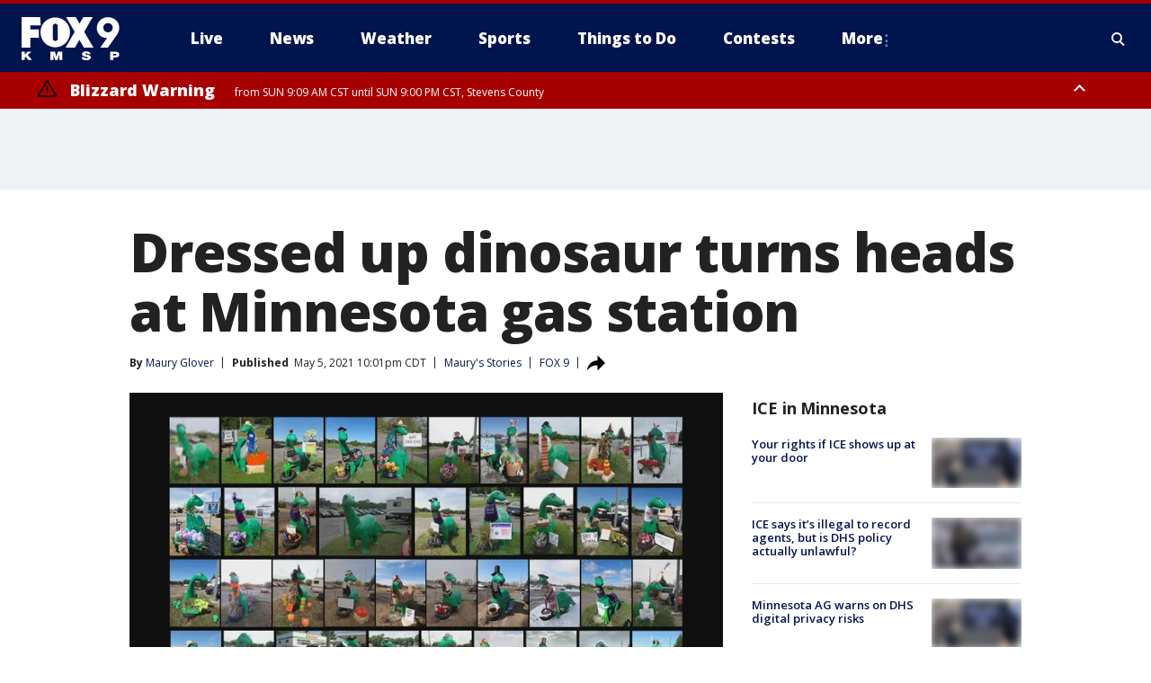

--- FILE ---
content_type: text/html; charset=utf-8
request_url: https://www.fox9.com/news/dressed-up-dinosaur-turns-heads-at-minnesota-gas-station
body_size: 43384
content:
<!doctype html>
<html data-n-head-ssr lang="en" data-n-head="lang">
  <head>
    <!-- Google Tag Manager -->
    <script>
    function loadGTMIfNotLocalOrPreview() {
      const host = window.location.host.toLowerCase();
      const excludedHosts = ["local", "preview", "stage-preview"];
      if (!excludedHosts.some(excludedHost => host.startsWith(excludedHost))) {
        (function(w,d,s,l,i){w[l]=w[l]||[];w[l].push({'gtm.start':
        new Date().getTime(),event:'gtm.js'});var f=d.getElementsByTagName(s)[0],
        j=d.createElement(s),dl=l!='dataLayer'?'&l='+l:'';j.async=true;j.src=
        'https://www.googletagmanager.com/gtm.js?id='+i+dl;f.parentNode.insertBefore(j,f);
        })(window,document,'script','dataLayer','GTM-TMF4BDJ');
      }
    }
    loadGTMIfNotLocalOrPreview();
    </script>
    <!-- End Google Tag Manager -->
    <title data-n-head="true">Dressed up dinosaur turns heads at Minnesota gas station | FOX 9 Minneapolis-St. Paul</title><meta data-n-head="true" http-equiv="X-UA-Compatible" content="IE=edge,chrome=1"><meta data-n-head="true" name="viewport" content="width=device-width, minimum-scale=1.0, initial-scale=1.0"><meta data-n-head="true" charset="UTF-8"><meta data-n-head="true" name="format-detection" content="telephone=no"><meta data-n-head="true" name="msapplication-square70x70logo" content="//static.foxtv.com/static/orion/img/kmsp/favicons/mstile-70x70.png"><meta data-n-head="true" name="msapplication-square150x150logo" content="//static.foxtv.com/static/orion/img/kmsp/favicons/mstile-150x150.png"><meta data-n-head="true" name="msapplication-wide310x150logo" content="//static.foxtv.com/static/orion/img/kmsp/favicons/mstile-310x150.png"><meta data-n-head="true" name="msapplication-square310x310logo" content="//static.foxtv.com/static/orion/img/kmsp/favicons/mstile-310x310.png"><meta data-n-head="true" data-hid="description" name="description" content="A gas station in the north Twin Cities metro has become a popular roadside attraction."><meta data-n-head="true" data-hid="fb:app_id" property="fb:app_id" content="1269678533042834"><meta data-n-head="true" data-hid="prism.stationId" name="prism.stationId" content="KMSP_FOX9"><meta data-n-head="true" data-hid="prism.stationCallSign" name="prism.stationCallSign" content="kmsp"><meta data-n-head="true" data-hid="prism.channel" name="prism.channel" content="fts"><meta data-n-head="true" data-hid="prism.section" name="prism.section" content="news"><meta data-n-head="true" data-hid="prism.subsection1" name="prism.subsection1" content=""><meta data-n-head="true" data-hid="prism.subsection2" name="prism.subsection2" content=""><meta data-n-head="true" data-hid="prism.subsection3" name="prism.subsection3" content=""><meta data-n-head="true" data-hid="prism.subsection4" name="prism.subsection4" content=""><meta data-n-head="true" data-hid="prism.aggregationType" name="prism.aggregationType" content="subsection"><meta data-n-head="true" data-hid="prism.genre" name="prism.genre" content=""><meta data-n-head="true" data-hid="pagetype" name="pagetype" content="article" scheme="dcterms.DCMIType"><meta data-n-head="true" data-hid="strikepagetype" name="strikepagetype" content="article" scheme="dcterms.DCMIType"><meta data-n-head="true" data-hid="content-creator" name="content-creator" content="tiger"><meta data-n-head="true" data-hid="dc.creator" name="dc.creator" scheme="dcterms.creator" content="Maury Glover"><meta data-n-head="true" data-hid="dc.title" name="dc.title" content="Dressed up dinosaur turns heads at Minnesota gas station" lang="en"><meta data-n-head="true" data-hid="dc.subject" name="dc.subject" content=""><meta data-n-head="true" data-hid="dcterms.abstract" name="dcterms.abstract" content="A gas station in the north Twin Cities metro has become a popular roadside attraction."><meta data-n-head="true" data-hid="dc.type" name="dc.type" scheme="dcterms.DCMIType" content="Text.Article"><meta data-n-head="true" data-hid="dc.description" name="dc.description" content="A gas station in the north Twin Cities metro has become a popular roadside attraction."><meta data-n-head="true" data-hid="dc.language" name="dc.language" scheme="dcterms.RFC4646" content="en-US"><meta data-n-head="true" data-hid="dc.publisher" name="dc.publisher" content="FOX 9 Minneapolis-St. Paul"><meta data-n-head="true" data-hid="dc.format" name="dc.format" scheme="dcterms.URI" content="text/html"><meta data-n-head="true" data-hid="dc.identifier" name="dc.identifier" scheme="dcterms.URI" content="urn:uri:base64:eab4c09f-e0e0-564d-a5d6-31dc4892a569"><meta data-n-head="true" data-hid="dc.source" name="dc.source" content="FOX 9"><meta data-n-head="true" data-hid="dc.date" name="dc.date" content="2021-05-05"><meta data-n-head="true" data-hid="dcterms.created" name="dcterms.created" scheme="dcterms.ISO8601" content="2021-05-05T22:01:58-05:00"><meta data-n-head="true" data-hid="dcterms.modified" name="dcterms.modified" scheme="dcterms.ISO8601" content="2021-05-05T22:01:58-05:00"><meta data-n-head="true" data-hid="og:title" property="og:title" content="Dressed up dinosaur turns heads at Minnesota gas station"><meta data-n-head="true" data-hid="og:description" property="og:description" content="A gas station in the north Twin Cities metro has become a popular roadside attraction."><meta data-n-head="true" data-hid="og:type" property="og:type" content="article"><meta data-n-head="true" data-hid="og:image" property="og:image" content="https://images.foxtv.com/static.fox9.com/www.fox9.com/content/uploads/2021/05/1200/630/3-photos-dinosaur.jpg?ve=1&amp;tl=1"><meta data-n-head="true" data-hid="og:image:width" property="og:image:width" content="1280"><meta data-n-head="true" data-hid="og:image:height" property="og:image:height" content="720"><meta data-n-head="true" data-hid="og:url" property="og:url" content="https://www.fox9.com/news/dressed-up-dinosaur-turns-heads-at-minnesota-gas-station"><meta data-n-head="true" data-hid="og:site_name" property="og:site_name" content="FOX 9 Minneapolis-St. Paul"><meta data-n-head="true" data-hid="og:locale" property="og:locale" content="en_US"><meta data-n-head="true" data-hid="robots" name="robots" content="index, follow, max-image-preview:large, max-video-preview:-1"><meta data-n-head="true" data-hid="fox.app_version" name="fox.app_version" content="v77"><meta data-n-head="true" data-hid="fox.fix_version" name="fox.fix_version" content="10.2.0"><meta data-n-head="true" data-hid="fox.app_build" name="fox.app_build" content="no build version"><meta data-n-head="true" name="twitter:card" content="summary_large_image"><meta data-n-head="true" name="twitter:site" content="@FOX9"><meta data-n-head="true" name="twitter:site:id" content="@FOX9"><meta data-n-head="true" name="twitter:title" content="Dressed up dinosaur turns heads at Minnesota gas station"><meta data-n-head="true" name="twitter:description" content="A gas station in the north Twin Cities metro has become a popular roadside attraction."><meta data-n-head="true" name="twitter:image" content="https://images.foxtv.com/static.fox9.com/www.fox9.com/content/uploads/2021/05/1280/720/3-photos-dinosaur.jpg?ve=1&amp;tl=1"><meta data-n-head="true" name="twitter:url" content="https://www.fox9.com/news/dressed-up-dinosaur-turns-heads-at-minnesota-gas-station"><meta data-n-head="true" name="twitter:creator" content="@FOX9"><meta data-n-head="true" name="twitter:creator:id" content="@FOX9"><meta data-n-head="true" name="fox.name" content="Post Landing"><meta data-n-head="true" name="fox.category" content="news"><meta data-n-head="true" name="fox.page_content_category" content="news"><meta data-n-head="true" name="fox.page_name" content="kmsp:web:post:article:Dressed up dinosaur turns heads at Minnesota gas station | FOX 9 Minneapolis-St. Paul"><meta data-n-head="true" name="fox.page_content_level_1" content="kmsp:web:post"><meta data-n-head="true" name="fox.page_content_level_2" content="kmsp:web:post:article"><meta data-n-head="true" name="fox.page_content_level_3" content="kmsp:web:post:article:Dressed up dinosaur turns heads at Minnesota gas station | FOX 9 Minneapolis-St. Paul"><meta data-n-head="true" name="fox.page_content_level_4" content="kmsp:web:post:article:Dressed up dinosaur turns heads at Minnesota gas station | FOX 9 Minneapolis-St. Paul"><meta data-n-head="true" name="fox.page_type" content="post-article"><meta data-n-head="true" name="fox.page_content_distributor" content="owned"><meta data-n-head="true" name="fox.page_content_type_of_story" content="From TV"><meta data-n-head="true" name="fox.author" content="Maury Glover"><meta data-n-head="true" name="fox.page_content_author" content="Maury Glover"><meta data-n-head="true" name="fox.page_content_author_secondary" content=""><meta data-n-head="true" name="fox.page_content_version" content="1.0.0"><meta data-n-head="true" name="fox.publisher" content="FOX 9"><meta data-n-head="true" name="fox.page_content_id" content="eab4c09f-e0e0-564d-a5d6-31dc4892a569"><meta data-n-head="true" name="fox.page_content_station_originator" content="kmsp"><meta data-n-head="true" name="fox.url" content="https://www.fox9.com/news/dressed-up-dinosaur-turns-heads-at-minnesota-gas-station"><meta data-n-head="true" name="fox.page_canonical_url" content="https://www.fox9.com/news/dressed-up-dinosaur-turns-heads-at-minnesota-gas-station"><meta data-n-head="true" name="smartbanner:enabled-platforms" content="none"><meta data-n-head="true" property="fb:app_id" content="1269678533042834"><meta data-n-head="true" property="article:opinion" content="false"><meta data-n-head="true" name="keywords" content="Series,Maurys Stories,News,Us,Mn,Hennepin County,Champlin"><meta data-n-head="true" name="classification" content="/FTS/Series/Maurys Stories,/FTS/News,/FTS/Us/Mn/Hennepin County/Champlin"><meta data-n-head="true" name="classification-isa" content="maurys-stories,news,champlin"><meta data-n-head="true" name="fox.page_content_tags" content="/FTS/Series/Maurys Stories,/FTS/News,/FTS/Us/Mn/Hennepin County/Champlin"><link data-n-head="true" rel="preconnect" href="https://prod.player.fox.digitalvideoplatform.com" crossorigin="anonymous"><link data-n-head="true" rel="dns-prefetch" href="https://prod.player.fox.digitalvideoplatform.com"><link data-n-head="true" rel="stylesheet" href="https://statics.foxsports.com/static/orion/style/css/scorestrip-external.css"><link data-n-head="true" rel="icon" type="image/x-icon" href="/favicons/kmsp/favicon.ico"><link data-n-head="true" rel="stylesheet" href="https://fonts.googleapis.com/css?family=Open+Sans:300,400,400i,600,600i,700,700i,800,800i&amp;display=swap"><link data-n-head="true" rel="stylesheet" href="https://fonts.googleapis.com/css2?family=Rubik:wght@700&amp;display=swap"><link data-n-head="true" rel="schema.dcterms" href="//purl.org/dc/terms/"><link data-n-head="true" rel="schema.prism" href="//prismstandard.org/namespaces/basic/2.1/"><link data-n-head="true" rel="schema.iptc" href="//iptc.org/std/nar/2006-10-01/"><link data-n-head="true" rel="shortcut icon" href="//static.foxtv.com/static/orion/img/kmsp/favicons/favicon.ico" type="image/x-icon"><link data-n-head="true" rel="apple-touch-icon" sizes="57x57" href="//static.foxtv.com/static/orion/img/kmsp/favicons/apple-touch-icon-57x57.png"><link data-n-head="true" rel="apple-touch-icon" sizes="60x60" href="//static.foxtv.com/static/orion/img/kmsp/favicons/apple-touch-icon-60x60.png"><link data-n-head="true" rel="apple-touch-icon" sizes="72x72" href="//static.foxtv.com/static/orion/img/kmsp/favicons/apple-touch-icon-72x72.png"><link data-n-head="true" rel="apple-touch-icon" sizes="76x76" href="//static.foxtv.com/static/orion/img/kmsp/favicons/apple-touch-icon-76x76.png"><link data-n-head="true" rel="apple-touch-icon" sizes="114x114" href="//static.foxtv.com/static/orion/img/kmsp/favicons/apple-touch-icon-114x114.png"><link data-n-head="true" rel="apple-touch-icon" sizes="120x120" href="//static.foxtv.com/static/orion/img/kmsp/favicons/apple-touch-icon-120x120.png"><link data-n-head="true" rel="apple-touch-icon" sizes="144x144" href="//static.foxtv.com/static/orion/img/kmsp/favicons/apple-touch-icon-144x144.png"><link data-n-head="true" rel="apple-touch-icon" sizes="152x152" href="//static.foxtv.com/static/orion/img/kmsp/favicons/apple-touch-icon-152x152.png"><link data-n-head="true" rel="apple-touch-icon" sizes="180x180" href="//static.foxtv.com/static/orion/img/kmsp/favicons/apple-touch-icon-180x180.png"><link data-n-head="true" rel="icon" type="image/png" href="//static.foxtv.com/static/orion/img/kmsp/favicons/favicon-16x16.png" sizes="16x16"><link data-n-head="true" rel="icon" type="image/png" href="//static.foxtv.com/static/orion/img/kmsp/favicons/favicon-32x32.png" sizes="32x32"><link data-n-head="true" rel="icon" type="image/png" href="//static.foxtv.com/static/orion/img/kmsp/favicons/favicon-96x96.png" sizes="96x96"><link data-n-head="true" rel="icon" type="image/png" href="//static.foxtv.com/static/orion/img/kmsp/favicons/android-chrome-192x192.png" sizes="192x192"><link data-n-head="true" href="https://fonts.gstatic.com" rel="preconnect" crossorigin="true"><link data-n-head="true" href="https://fonts.googleapis.com" rel="preconnect" crossorigin="true"><link data-n-head="true" rel="stylesheet" href="https://fonts.googleapis.com/css?family=Source+Sans+Pro:200,300,400,600,400italic,700,700italic,300,300italic,600italic/"><link data-n-head="true" rel="preconnect" href="https://cdn.segment.com/"><link data-n-head="true" rel="preconnect" href="https://widgets.media.weather.com/"><link data-n-head="true" rel="preconnect" href="https://elections.ap.org/"><link data-n-head="true" rel="preconnect" href="https://www.google-analytics.com/"><link data-n-head="true" rel="preconnect" href="http://static.chartbeat.com/"><link data-n-head="true" rel="preconnect" href="https://sb.scorecardresearch.com/"><link data-n-head="true" rel="preconnect" href="http://www.googletagmanager.com/"><link data-n-head="true" rel="preconnect" href="https://cdn.optimizely.com/"><link data-n-head="true" rel="preconnect" href="https://cdn.segment.com/"><link data-n-head="true" rel="preconnect" href="https://connect.facebook.net/"><link data-n-head="true" rel="preconnect" href="https://prod.player.fox.digitalvideoplatform.com/"><link data-n-head="true" rel="preload" as="script" href="https://prod.player.fox.digitalvideoplatform.com/wpf/v3/3.2.59/wpf_player.js"><link data-n-head="true" rel="prefetch" as="script" href="https://prod.player.fox.digitalvideoplatform.com/wpf/v3/3.2.59/lib/wpf_bitmovin_yospace_player.js"><link data-n-head="true" rel="prefetch" as="script" href="https://prod.player.fox.digitalvideoplatform.com/wpf/v3/3.2.59/lib/wpf_conviva_reporter.js"><link data-n-head="true" rel="prefetch" as="script" href="https://prod.player.fox.digitalvideoplatform.com/wpf/v3/3.2.59/lib/wpf_mux_reporter.js"><link data-n-head="true" rel="prefetch" as="script" href="https://prod.player.fox.digitalvideoplatform.com/wpf/v3/3.2.59/lib/wpf_adobeheartbeat_reporter.js"><link data-n-head="true" rel="prefetch" as="script" href="https://prod.player.fox.digitalvideoplatform.com/wpf/v3/3.2.59/lib/wpf_comscore_reporter.js"><link data-n-head="true" rel="prefetch" as="script" href="https://prod.player.fox.digitalvideoplatform.com/wpf/v3/3.2.59/lib/wpf_controls.js"><link data-n-head="true" rel="canonical" href="https://www.fox9.com/news/dressed-up-dinosaur-turns-heads-at-minnesota-gas-station"><link data-n-head="true" rel="alternate" type="application/rss+xml" title="News" href="https://www.fox9.com/rss.xml?category=news"><link data-n-head="true" rel="alternate" type="application/rss+xml" title="Maury&#x27;s Stories" href="https://www.fox9.com/rss.xml?tag=maurys-stories"><link data-n-head="true" rel="shorturl" href=""><link data-n-head="true" rel="image_src" href="https://images.foxtv.com/static.fox9.com/www.fox9.com/content/uploads/2021/05/1280/720/3-photos-dinosaur.jpg?ve=1&amp;tl=1"><link data-n-head="true" rel="amphtml" href="https://www.fox9.com/news/dressed-up-dinosaur-turns-heads-at-minnesota-gas-station.amp"><link data-n-head="true" rel="preload" as="image" href="https://static.fox9.com/www.fox9.com/content/uploads/2021/05/4800EE49EB37450C8667DC652599087E.jpg"><link data-n-head="true" rel="alternate" title="FOX 9 Minneapolis-St. Paul - News" type="application/rss+xml" href="https://www.fox9.com/rss/category/news"><link data-n-head="true" rel="alternate" title="FOX 9 Minneapolis-St. Paul - Local News" type="application/rss+xml" href="https://www.fox9.com/rss/category/local-news"><link data-n-head="true" rel="alternate" title="FOX 9 Minneapolis-St. Paul - National News" type="application/rss+xml" href="https://www.fox9.com/rss/category/national-news"><link data-n-head="true" rel="alternate" title="FOX 9 Minneapolis-St. Paul - Tag World" type="application/rss+xml" href="https://www.fox9.com/rss/tags/world"><link data-n-head="true" rel="alternate" title="FOX 9 Minneapolis-St. Paul - Tag Series Investigators" type="application/rss+xml" href="https://www.fox9.com/rss/tags/series,investigators"><link data-n-head="true" rel="alternate" title="FOX 9 Minneapolis-St. Paul - Tag Politics" type="application/rss+xml" href="https://www.fox9.com/rss/tags/politics"><link data-n-head="true" rel="alternate" title="FOX 9 Minneapolis-St. Paul - Tag Consumer" type="application/rss+xml" href="https://www.fox9.com/rss/tags/consumer"><link data-n-head="true" rel="alternate" title="FOX 9 Minneapolis-St. Paul - Weather" type="application/rss+xml" href="https://www.fox9.com/rss/category/weather"><link data-n-head="true" rel="alternate" title="FOX 9 Minneapolis-St. Paul - Apps" type="application/rss+xml" href="https://www.fox9.com/rss/category/apps"><link data-n-head="true" rel="alternate" title="FOX 9 Minneapolis-St. Paul - School Closings" type="application/rss+xml" href="https://www.fox9.com/rss/category/school-closings"><link data-n-head="true" rel="alternate" title="FOX 9 Minneapolis-St. Paul - Traffic" type="application/rss+xml" href="https://www.fox9.com/rss/category/traffic"><link data-n-head="true" rel="alternate" title="FOX 9 Minneapolis-St. Paul - Sports" type="application/rss+xml" href="https://www.fox9.com/rss/category/sports"><link data-n-head="true" rel="alternate" title="FOX 9 Minneapolis-St. Paul - Tag Nfl Vikings" type="application/rss+xml" href="https://www.fox9.com/rss/tags/nfl,vikings"><link data-n-head="true" rel="alternate" title="FOX 9 Minneapolis-St. Paul - Tag Ncaa Football Gophers Football" type="application/rss+xml" href="https://www.fox9.com/rss/tags/ncaa-football,gophers-football"><link data-n-head="true" rel="alternate" title="FOX 9 Minneapolis-St. Paul - Tag Mlb Twins" type="application/rss+xml" href="https://www.fox9.com/rss/tags/mlb,twins"><link data-n-head="true" rel="alternate" title="FOX 9 Minneapolis-St. Paul - Tag Nhl Wild" type="application/rss+xml" href="https://www.fox9.com/rss/tags/nhl,wild"><link data-n-head="true" rel="alternate" title="FOX 9 Minneapolis-St. Paul - Tag Nba Timberwolves" type="application/rss+xml" href="https://www.fox9.com/rss/tags/nba,timberwolves"><link data-n-head="true" rel="alternate" title="FOX 9 Minneapolis-St. Paul - Tag Wnba Lynx" type="application/rss+xml" href="https://www.fox9.com/rss/tags/wnba,lynx"><link data-n-head="true" rel="alternate" title="FOX 9 Minneapolis-St. Paul - Tag Mls Mnufc" type="application/rss+xml" href="https://www.fox9.com/rss/tags/mls,mnufc"><link data-n-head="true" rel="alternate" title="FOX 9 Minneapolis-St. Paul - Morning" type="application/rss+xml" href="https://www.fox9.com/rss/category/morning"><link data-n-head="true" rel="alternate" title="FOX 9 Minneapolis-St. Paul - Tag Series Shayne Wells" type="application/rss+xml" href="https://www.fox9.com/rss/tags/series,shayne-wells"><link data-n-head="true" rel="alternate" title="FOX 9 Minneapolis-St. Paul - Tag Series Garden Guy" type="application/rss+xml" href="https://www.fox9.com/rss/tags/series,garden-guy"><link data-n-head="true" rel="alternate" title="FOX 9 Minneapolis-St. Paul - Tag Lifestyle Food Drink Recipes" type="application/rss+xml" href="https://www.fox9.com/rss/tags/lifestyle,food-drink,recipes"><link data-n-head="true" rel="alternate" title="FOX 9 Minneapolis-St. Paul - Money" type="application/rss+xml" href="https://www.fox9.com/rss/category/money"><link data-n-head="true" rel="alternate" title="FOX 9 Minneapolis-St. Paul - Tag Business Personal Finance" type="application/rss+xml" href="https://www.fox9.com/rss/tags/business,personal-finance"><link data-n-head="true" rel="alternate" title="FOX 9 Minneapolis-St. Paul - Tag Business" type="application/rss+xml" href="https://www.fox9.com/rss/tags/business"><link data-n-head="true" rel="alternate" title="FOX 9 Minneapolis-St. Paul - Tag Business Stock Market" type="application/rss+xml" href="https://www.fox9.com/rss/tags/business,stock-market"><link data-n-head="true" rel="alternate" title="FOX 9 Minneapolis-St. Paul - Tag Business Small Business" type="application/rss+xml" href="https://www.fox9.com/rss/tags/business,small-business"><link data-n-head="true" rel="alternate" title="FOX 9 Minneapolis-St. Paul - Tag Money Savings" type="application/rss+xml" href="https://www.fox9.com/rss/tags/money,savings"><link data-n-head="true" rel="alternate" title="FOX 9 Minneapolis-St. Paul - Shows Jason" type="application/rss+xml" href="https://www.fox9.com/rss/category/shows,jason"><link data-n-head="true" rel="alternate" title="FOX 9 Minneapolis-St. Paul - Shows Enough Said" type="application/rss+xml" href="https://www.fox9.com/rss/category/shows,enough-said"><link data-n-head="true" rel="alternate" title="FOX 9 Minneapolis-St. Paul - Shows Vikings Gameday Live" type="application/rss+xml" href="https://www.fox9.com/rss/category/shows,vikings-gameday-live"><link data-n-head="true" rel="alternate" title="FOX 9 Minneapolis-St. Paul - Shows Pj Fleck Show" type="application/rss+xml" href="https://www.fox9.com/rss/category/shows,pj-fleck-show"><link data-n-head="true" rel="alternate" title="FOX 9 Minneapolis-St. Paul - Shows Sports Now" type="application/rss+xml" href="https://www.fox9.com/rss/category/shows,sports-now"><link data-n-head="true" rel="alternate" title="FOX 9 Minneapolis-St. Paul - Tag Us Mn" type="application/rss+xml" href="https://www.fox9.com/rss/tags/us,mn"><link data-n-head="true" rel="alternate" title="FOX 9 Minneapolis-St. Paul - About Us" type="application/rss+xml" href="https://www.fox9.com/rss/category/about-us"><link data-n-head="true" rel="alternate" title="FOX 9 Minneapolis-St. Paul - Contests" type="application/rss+xml" href="https://www.fox9.com/rss/category/contests"><link data-n-head="true" rel="alternate" title="FOX 9 Minneapolis-St. Paul - Team" type="application/rss+xml" href="https://www.fox9.com/rss/category/team"><link data-n-head="true" rel="alternate" title="FOX 9 Minneapolis-St. Paul - Jobs" type="application/rss+xml" href="https://www.fox9.com/rss/category/jobs"><link data-n-head="true" rel="alternate" title="FOX 9 Minneapolis-St. Paul - Whats On Fox" type="application/rss+xml" href="https://www.fox9.com/rss/category/whats-on-fox"><link data-n-head="true" rel="alternate" title="FOX 9 Minneapolis-St. Paul - Fcc Public File" type="application/rss+xml" href="https://www.fox9.com/rss/category/fcc-public-file"><link data-n-head="true" rel="alternate" title="FOX 9 Minneapolis-St. Paul - Live" type="application/rss+xml" href="https://www.fox9.com/rss/category/live"><link data-n-head="true" rel="alternate" title="FOX 9 Minneapolis-St. Paul - Discover the latest breaking news." type="application/rss+xml" href="https://www.fox9.com/latest.xml"><link data-n-head="true" rel="stylesheet" href="//static.foxtv.com/static/orion/css/default/article.rs.css"><link data-n-head="true" rel="stylesheet" href="/css/print.css" media="print"><script data-n-head="true" type="text/javascript" data-hid="pal-script" src="//imasdk.googleapis.com/pal/sdkloader/pal.js"></script><script data-n-head="true" type="text/javascript" src="https://statics.foxsports.com/static/orion/scorestrip.js" async="false" defer="true"></script><script data-n-head="true" type="text/javascript">
        (function (h,o,u,n,d) {
          h=h[d]=h[d]||{q:[],onReady:function(c){h.q.push(c)}}
          d=o.createElement(u);d.async=1;d.src=n
          n=o.getElementsByTagName(u)[0];n.parentNode.insertBefore(d,n)
        })(window,document,'script','https://www.datadoghq-browser-agent.com/datadog-rum-v4.js','DD_RUM')
        DD_RUM.onReady(function() {
          DD_RUM.init({
            clientToken: 'pub6d08621e10189e2259b02648fb0f12e4',
            applicationId: 'f7e50afb-e642-42a0-9619-b32a46fc1075',
            site: 'datadoghq.com',
            service: 'www.fox9.com',
            env: 'prod',
            // Specify a version number to identify the deployed version of your application in Datadog
            version: '1.0.0',
            sampleRate: 20,
            sessionReplaySampleRate: 0,
            trackInteractions: true,
            trackResources: true,
            trackLongTasks: true,
            defaultPrivacyLevel: 'mask-user-input',
          });
          // DD_RUM.startSessionReplayRecording();
        })</script><script data-n-head="true" type="text/javascript" src="https://foxkit.fox.com/sdk/profile/v2.15.0/profile.js" async="false" defer="true"></script><script data-n-head="true" src="https://js.appboycdn.com/web-sdk/5.6/braze.min.js" async="true" defer="true"></script><script data-n-head="true" src="https://c.amazon-adsystem.com/aax2/apstag.js" async="true" defer="true"></script><script data-n-head="true" src="https://www.googletagmanager.com/gtag/js?id=UA-35307868-1" async="true"></script><script data-n-head="true" type="text/javascript">// 86acbd31cd7c09cf30acb66d2fbedc91daa48b86:1701190703.638772
!function(n,r,e,t,c){var i,o="Promise"in n,u={then:function(){return u},catch:function(n){
return n(new Error("Airship SDK Error: Unsupported browser")),u}},s=o?new Promise((function(n,r){i=function(e,t){e?r(e):n(t)}})):u
;s._async_setup=function(n){if(o)try{i(null,n(c))}catch(n){i(n)}},n[t]=s;var a=r.createElement("script");a.src=e,a.async=!0,a.id="_uasdk",
a.rel=t,r.head.appendChild(a)}(window,document,'https://aswpsdkus.com/notify/v1/ua-sdk.min.js',
  'UA', {
    vapidPublicKey: 'BGbyZiG8TVVwspP4i_qM6os1Gsz7rYI0Yyg_7aXL_W21xtrXP2nnn-HazTT18-Nyybnprp5cs9CdpsPvHx41QPo=',
    websitePushId: 'web.kmsp.prod',
    appKey: 'laGAl3STSH2BJ53LWp-VwQ',
    token: 'MTpsYUdBbDNTVFNIMkJKNTNMV3AtVndROm1VZXNpNDdRdzZLcEdraEJDMTNDNnpTcnJrMEpLWk1Rdk9uelcySTBWaTQ'
  });
</script><script data-n-head="true" type="text/javascript">UA.then(sdk => {
        sdk.plugins.load('html-prompt', 'https://aswpsdkus.com/notify/v1/ua-html-prompt.min.js', {
          appearDelay: 5000,
          disappearDelay: 2000000000000000000000000,
          askAgainDelay: 0,
          stylesheet: './css/airship.css',
          auto: false,
          type: 'alert',
          position: 'top',
          i18n: {
            en: {
              title: 'Don&#39;t Miss Out',
              message: 'Receive instant notifications when new stories break.',
              accept: 'Allow',
              deny: 'No Thanks'
            }
          },
          logo: '/favicons/kmsp/favicon.ico'
        }).then(plugin => {
          const auditSession = () => {
            const airshipPageViews = parseInt(window.sessionStorage.getItem('currentAirShipPageViews'), 10)
            if (airshipPageViews > 1) {
              plugin.prompt();
              console.info('Airship: prompt called')
              clearInterval(auditInterval);
              window.sessionStorage.setItem('currentAirShipPageViews', 0)
            }
          }
          const auditInterval = setInterval(auditSession, 2000);
        })
      })</script><script data-n-head="true" src="/taboola/taboola.js" type="text/javascript" async="true" defer="true"></script><script data-n-head="true" src="https://scripts.webcontentassessor.com/scripts/6cc3de6f02d3147f0f2b4f512e07e582a494b4bf98dfec67014d4bda3b5fdde2"></script><script data-n-head="true" src="//static.foxtv.com/static/orion/scripts/core/ag.core.js"></script><script data-n-head="true" src="//static.foxtv.com/static/isa/core.js"></script><script data-n-head="true" src="//static.foxtv.com/static/orion/scripts/station/default/loader.js"></script><script data-n-head="true" src="https://widgets.media.weather.com/wxwidget.loader.js?cid=996314550" defer=""></script><script data-n-head="true" src="https://prod.player.fox.digitalvideoplatform.com/wpf/v3/3.2.59/wpf_player.js" defer="" data-hid="fox-player-main-script"></script><script data-n-head="true" src="//static.foxtv.com/static/leap/loader.js"></script><script data-n-head="true" >(function () {
        var _sf_async_config = window._sf_async_config = (window._sf_async_config || {})
        _sf_async_config.uid = 65824
        _sf_async_config.domain = 'fox9.com'
        _sf_async_config.flickerControl = false
        _sf_async_config.useCanonical = true

        // Function to set ISA-dependent values with proper error handling
        function setISAValues() {
          if (window.FTS && window.FTS.ISA && window.FTS.ISA._meta) {
            try {
              _sf_async_config.sections = window.FTS.ISA._meta.section || ''
              _sf_async_config.authors = window.FTS.ISA._meta.fox['fox.page_content_author'] ||
                                       window.FTS.ISA._meta.fox['fox.page_content_author_secondary'] ||
                                       window.FTS.ISA._meta.raw.publisher || ''
            } catch (e) {
              console.warn('FTS.ISA values not available yet:', e)
              _sf_async_config.sections = ''
              _sf_async_config.authors = ''
            }
          } else {
            // Set default values if ISA is not available
            _sf_async_config.sections = ''
            _sf_async_config.authors = ''

            // Retry after a short delay if ISA is not loaded yet
            setTimeout(setISAValues, 100)
          }
        }

        // Set ISA values initially
        setISAValues()

        _sf_async_config.useCanonicalDomain = true
        function loadChartbeat() {
          var e = document.createElement('script');
            var n = document.getElementsByTagName('script')[0];
            e.type = 'text/javascript';
            e.async = true;
            e.src = '//static.chartbeat.com/js/chartbeat.js';
            n.parentNode.insertBefore(e, n);
        }
        loadChartbeat();
        })()</script><script data-n-head="true" src="//static.chartbeat.com/js/chartbeat_mab.js"></script><script data-n-head="true" src="//static.chartbeat.com/js/chartbeat.js"></script><script data-n-head="true" src="https://interactives.ap.org/election-results/assets/microsite/resizeClient.js" defer=""></script><script data-n-head="true" data-hid="strike-loader" src="https://strike.fox.com/static/fts/display/loader.js" type="text/javascript"></script><script data-n-head="true" >
          (function() {
              window.foxstrike = window.foxstrike || {};
              window.foxstrike.cmd = window.foxstrike.cmd || [];
          })()
        </script><script data-n-head="true" type="application/ld+json">{"@context":"http://schema.org","@type":"NewsArticle","mainEntityOfPage":"https://www.fox9.com/news/dressed-up-dinosaur-turns-heads-at-minnesota-gas-station","headline":"Dressed up dinosaur turns heads at Minnesota gas station","articleBody":"Pulling in to Champlin Sinclair is like taking a step back in time. The full-service gas station may old school, but its mascot is positively prehistoric.&quot;Spring came and he just got a wash and wax job so he&apos;s looking very pretty for Mother&apos;s Day,&quot; said Diana Merkl, the office manager at Champlin Sinclair.Dino the Dinosaur, Merkl affectionately calls him, has been out in front for about 20 years. Every other week or so, Merkl dresses him in a colorful costume to celebrate the season.&#xA0;&quot;I just like making people smile and if it&#x2019;s something that will bring a smile to someone&apos;s face when they are driving by or they will pull in with their kids for their kids to take a picture in front of it&#x2019;s a happy day,&quot; said Merkl.Merkl started outfitting Dino one cold winter when she knit him a scarf to keep him warm. Since then she&apos;s come up with about 100 different ways to decorate her dinosaur, depending on the time of year from Easter to the Fourth of July to Halloween to New Year&apos;s.Around Christmas, kids can leave letters to Santa in a mailbox, which Dino promises to pass on when jolly Old St. Nick stops by.&quot;I&apos;ve had kids ask for food which rips my heart out and I&apos;ve had kids ask for their family member to come home and be with them and then I have had one with a five-page single-spaced list of all the toys they wanted,&quot;&#xA0;said Merkl. &quot;Usually my answer is I&apos;ll see what&apos;s in the bag when I get to your house.&quot;Dino&apos;s outrageous ensembles run the gamut from presidential to princely. Whether he&apos;s rooting for his favorite sports team, getting ready for Mardi Gras or setting his sights on hunting season, Merkl makes sure Dino is always decked out.&#xA0;&quot;I have people hand me money to say, &apos;Buy him a new hat. That one looks bad,&apos;&quot;&#xA0;said Merkl. &quot;I&apos;ve had people bring me a box of wigs. I&apos;ve had people bring me costumes left over from their garage sale. It&apos;s fun when people bring me things and I try to make something of it.&quot;Dino even has a calendar of costumes, which Merkl sells to raise money for the American Cancer Society because of her own battle with non-Hodgkin&#x2019;s lymphoma. She&apos;s been in remission for 30 years.&quot;Dino has to earn his keep around here and raise money also,&quot; said Merkl.Dinosaurs have always loomed large in pop culture from &quot;The Flintstones&quot; to Saturday morning TV shows.&#xA0;A green brontosaurus became an iconic image for Sinclair gas stations in the &#x2018;30s with fiberglass versions like Dino appearing at gas stations across the country decades later.&quot;He&apos;s an attraction,&quot;&#xA0;said Barbara Klein of Dayton, Minnesota. &quot;Everybody loves him. They come up here and go, &#x2018;Oh look he&apos;s all dressed up&#x2019; for whatever occasion it is. Easter. Christmas. Thanksgiving. They are always up here. He definitely pulls people in.&quot;Customers in Champlin say Dino has become a local landmark with people driving in from miles around to get their fill.&quot;I couldn&apos;t imagine Champlin without him,&quot;&#xA0;said Danielle Harris, a customer. &quot;He is definitely a local landmark. We love Dino. We&apos;ve been coming to see Dino since they were babies. It&apos;s something to do. when you are in the car ride. Everyone knows Dino and everyone loves Dino.&quot;Dino&apos;s wardrobe seems to be as endless as Merkl&apos;s creativity and she has no plans for either to go extinct quite yet.&quot;Thankfulness,&quot;&#xA0;she said. &quot;Thankfulness that I&apos;m still here. That I still have a purpose. This is my purpose. If I make you smile. This is my purpose.&quot;<br>&#xA0;","datePublished":"2021-05-05T22:01:58-05:00","dateModified":"2021-05-05T22:01:58-05:00","description":"A gas station in the north Twin Cities metro has become a popular roadside attraction.","author":{"@type":"Person","name":"Maury Glover"},"publisher":{"@type":"NewsMediaOrganization","name":"FOX 9 Minneapolis-St. Paul","alternateName":"KMSP, FOX 9","url":"https://www.fox9.com/","sameAs":["https://www.facebook.com/fox9kmsp/","https://twitter.com/FOX9","https://www.instagram.com/fox9/","https://www.youtube.com/fox9","https://en.wikipedia.org/wiki/KMSP-TV","",""],"foundingDate":"1955-01-09","logo":{"@type":"ImageObject","url":"https://static.foxtv.com/static/orion/img/kmsp/favicons/favicon-96x96.png","width":"96","height":"96"},"contactPoint":[{"@type":"ContactPoint","telephone":"+1-952-944-9999","contactType":"news desk"}],"address":{"@type":"PostalAddress","addressLocality":"Eden Prairie","addressRegion":"Minnesota","postalCode":"44344-7258","streetAddress":"11358 Viking Drive","addressCountry":{"@type":"Country","name":"US"}}},"image":{"@type":"ImageObject","url":"https://static.fox9.com/www.fox9.com/content/uploads/2021/05/3-photos-dinosaur.jpg","width":"1280","height":"720"},"url":"https://www.fox9.com/news/dressed-up-dinosaur-turns-heads-at-minnesota-gas-station","isAccessibleForFree":true,"keywords":"maurys-stories,champlin"}</script><link rel="preload" href="/_wzln/13e733bb9aada653458d.js" as="script"><link rel="preload" href="/_wzln/376f0263662b8ef9a7f8.js" as="script"><link rel="preload" href="/_wzln/6b27e2b92eb7e58c1613.js" as="script"><link rel="preload" href="/_wzln/4a1a283d969a348cd41a.js" as="script"><link rel="preload" href="/_wzln/33c600eda553a9fa1eb2.js" as="script"><link rel="preload" href="/_wzln/627cb9e27d977583a3d9.js" as="script"><link rel="preload" href="/_wzln/695e44d70140f424537d.js" as="script"><link rel="preload" href="/_wzln/657106d2345ccfff07aa.js" as="script"><link rel="preload" href="/_wzln/a7270b0737237ac8a5ef.js" as="script"><style data-vue-ssr-id="3d723bd8:0 153764a8:0 4783c553:0 01f125af:0 7e965aea:0 fe2c1b5a:0 c789a71e:0 2151d74a:0 5fac22c6:0 4f269fee:0 c23b5e74:0 403377d7:0 7cd52d1a:0 3979e5e6:0 59bee381:0 278cf65e:0 4a3d6b7a:0 42dc6fe6:0 3c367053:0 dfdcd1d2:0 2261a2ff:0 5c0b7ab5:0 c061adc6:0 d9a0143c:0">.v-select{position:relative;font-family:inherit}.v-select,.v-select *{box-sizing:border-box}@keyframes vSelectSpinner{0%{transform:rotate(0deg)}to{transform:rotate(1turn)}}.vs__fade-enter-active,.vs__fade-leave-active{pointer-events:none;transition:opacity .15s cubic-bezier(1,.5,.8,1)}.vs__fade-enter,.vs__fade-leave-to{opacity:0}.vs--disabled .vs__clear,.vs--disabled .vs__dropdown-toggle,.vs--disabled .vs__open-indicator,.vs--disabled .vs__search,.vs--disabled .vs__selected{cursor:not-allowed;background-color:#f8f8f8}.v-select[dir=rtl] .vs__actions{padding:0 3px 0 6px}.v-select[dir=rtl] .vs__clear{margin-left:6px;margin-right:0}.v-select[dir=rtl] .vs__deselect{margin-left:0;margin-right:2px}.v-select[dir=rtl] .vs__dropdown-menu{text-align:right}.vs__dropdown-toggle{-webkit-appearance:none;-moz-appearance:none;appearance:none;display:flex;padding:0 0 4px;background:none;border:1px solid rgba(60,60,60,.26);border-radius:4px;white-space:normal}.vs__selected-options{display:flex;flex-basis:100%;flex-grow:1;flex-wrap:wrap;padding:0 2px;position:relative}.vs__actions{display:flex;align-items:center;padding:4px 6px 0 3px}.vs--searchable .vs__dropdown-toggle{cursor:text}.vs--unsearchable .vs__dropdown-toggle{cursor:pointer}.vs--open .vs__dropdown-toggle{border-bottom-color:transparent;border-bottom-left-radius:0;border-bottom-right-radius:0}.vs__open-indicator{fill:rgba(60,60,60,.5);transform:scale(1);transition:transform .15s cubic-bezier(1,-.115,.975,.855);transition-timing-function:cubic-bezier(1,-.115,.975,.855)}.vs--open .vs__open-indicator{transform:rotate(180deg) scale(1)}.vs--loading .vs__open-indicator{opacity:0}.vs__clear{fill:rgba(60,60,60,.5);padding:0;border:0;background-color:transparent;cursor:pointer;margin-right:8px}.vs__dropdown-menu{display:block;box-sizing:border-box;position:absolute;top:calc(100% - 1px);left:0;z-index:1000;padding:5px 0;margin:0;width:100%;max-height:350px;min-width:160px;overflow-y:auto;box-shadow:0 3px 6px 0 rgba(0,0,0,.15);border:1px solid rgba(60,60,60,.26);border-top-style:none;border-radius:0 0 4px 4px;text-align:left;list-style:none;background:#fff}.vs__no-options{text-align:center}.vs__dropdown-option{line-height:1.42857143;display:block;padding:3px 20px;clear:both;color:#333;white-space:nowrap;cursor:pointer}.vs__dropdown-option--highlight{background:#5897fb;color:#fff}.vs__dropdown-option--deselect{background:#fb5858;color:#fff}.vs__dropdown-option--disabled{background:inherit;color:rgba(60,60,60,.5);cursor:inherit}.vs__selected{display:flex;align-items:center;background-color:#f0f0f0;border:1px solid rgba(60,60,60,.26);border-radius:4px;color:#333;line-height:1.4;margin:4px 2px 0;padding:0 .25em;z-index:0}.vs__deselect{display:inline-flex;-webkit-appearance:none;-moz-appearance:none;appearance:none;margin-left:4px;padding:0;border:0;cursor:pointer;background:none;fill:rgba(60,60,60,.5);text-shadow:0 1px 0 #fff}.vs--single .vs__selected{background-color:transparent;border-color:transparent}.vs--single.vs--loading .vs__selected,.vs--single.vs--open .vs__selected{position:absolute;opacity:.4}.vs--single.vs--searching .vs__selected{display:none}.vs__search::-webkit-search-cancel-button{display:none}.vs__search::-ms-clear,.vs__search::-webkit-search-decoration,.vs__search::-webkit-search-results-button,.vs__search::-webkit-search-results-decoration{display:none}.vs__search,.vs__search:focus{-webkit-appearance:none;-moz-appearance:none;appearance:none;line-height:1.4;font-size:1em;border:1px solid transparent;border-left:none;outline:none;margin:4px 0 0;padding:0 7px;background:none;box-shadow:none;width:0;max-width:100%;flex-grow:1;z-index:1}.vs__search::-moz-placeholder{color:inherit}.vs__search::placeholder{color:inherit}.vs--unsearchable .vs__search{opacity:1}.vs--unsearchable:not(.vs--disabled) .vs__search{cursor:pointer}.vs--single.vs--searching:not(.vs--open):not(.vs--loading) .vs__search{opacity:.2}.vs__spinner{align-self:center;opacity:0;font-size:5px;text-indent:-9999em;overflow:hidden;border:.9em solid hsla(0,0%,39.2%,.1);border-left-color:rgba(60,60,60,.45);transform:translateZ(0);animation:vSelectSpinner 1.1s linear infinite;transition:opacity .1s}.vs__spinner,.vs__spinner:after{border-radius:50%;width:5em;height:5em}.vs--loading .vs__spinner{opacity:1}
.fts-scorestrip-wrap{width:100%}.fts-scorestrip-wrap .fts-scorestrip-container{padding:0 16px;max-width:1280px;margin:0 auto}@media screen and (min-width:1024px){.fts-scorestrip-wrap .fts-scorestrip-container{padding:15px 24px}}
.fts-scorestrip-wrap[data-v-75d386ae]{width:100%}.fts-scorestrip-wrap .fts-scorestrip-container[data-v-75d386ae]{padding:0 16px;max-width:1280px;margin:0 auto}@media screen and (min-width:1024px){.fts-scorestrip-wrap .fts-scorestrip-container[data-v-75d386ae]{padding:15px 24px}}@media(min-width:768px)and (max-width:1280px){.main-content-new-layout[data-v-75d386ae]{padding:10px}}
#xd-channel-container[data-v-0130ae53]{margin:0 auto;max-width:1280px;height:1px}#xd-channel-fts-iframe[data-v-0130ae53]{position:relative;top:-85px;left:86.1%;width:100%;display:none}@media (min-width:768px) and (max-width:1163px){#xd-channel-fts-iframe[data-v-0130ae53]{left:84%}}@media (min-width:768px) and (max-width:1056px){#xd-channel-fts-iframe[data-v-0130ae53]{left:81%}}@media (min-width:768px) and (max-width:916px){#xd-channel-fts-iframe[data-v-0130ae53]{left:79%}}@media (min-width:769px) and (max-width:822px){#xd-channel-fts-iframe[data-v-0130ae53]{left:77%}}@media (min-width:400px) and (max-width:767px){#xd-channel-fts-iframe[data-v-0130ae53]{display:none!important}}.branding[data-v-0130ae53]{padding-top:0}@media (min-width:768px){.branding[data-v-0130ae53]{padding-top:10px}}
.title--hide[data-v-b8625060]{display:none}
#fox-id-logged-in[data-v-f7244ab2]{display:none}.button-reset[data-v-f7244ab2]{background:none;border:none;padding:0;cursor:pointer;outline:inherit}.watch-live[data-v-f7244ab2]{background-color:#a70000;border-radius:3px;margin-top:16px;margin-right:-10px;padding:8px 9px;max-height:31px}.watch-live>a[data-v-f7244ab2]{color:#fff;font-weight:900;font-size:12px}.small-btn-grp[data-v-f7244ab2]{display:flex}.sign-in[data-v-f7244ab2]{width:43px;height:17px;font-size:12px;font-weight:800;font-stretch:normal;font-style:normal;line-height:normal;letter-spacing:-.25px;color:#fff}.sign-in-mobile[data-v-f7244ab2]{margin:16px 12px 0 0}.sign-in-mobile[data-v-f7244ab2],.sign-in-tablet-and-up[data-v-f7244ab2]{background-color:#334f99;width:59px;height:31px;border-radius:3px}.sign-in-tablet-and-up[data-v-f7244ab2]{float:left;margin-right:16px;margin-top:24px}.sign-in-tablet-and-up[data-v-f7244ab2]:hover{background-color:#667bb3}.avatar-desktop[data-v-f7244ab2]{width:28px;height:28px;float:left;margin-right:16px;margin-top:24px}.avatar-mobile[data-v-f7244ab2]{width:33px;height:33px;margin:16px 12px 0 0}
.alert-storm .alert-text[data-v-6e1c7e98]{top:0}.alert-storm .alert-info a[data-v-6e1c7e98]{color:#fff}.alert-storm .alert-title[data-v-6e1c7e98]:before{display:inline-block;position:absolute;left:-18px;top:2px;height:15px;width:12px;background:url(//static.foxtv.com/static/orion/img/core/s/weather/warning.svg) no-repeat;background-size:contain}@media (min-width:768px){.alert-storm .alert-title[data-v-6e1c7e98]:before{left:0;top:0;height:24px;width:21px}}
.min-height-ad[data-v-2c3e8482]{min-height:0}.pre-content .min-height-ad[data-v-2c3e8482]{min-height:90px}@media only screen and (max-width:767px){.page-content .lsf-mobile[data-v-2c3e8482],.right-rail .lsf-mobile[data-v-2c3e8482],.sidebar-secondary .lsf-mobile[data-v-2c3e8482]{min-height:300px;min-width:250px}}@media only screen and (min-width:768px){.right-rail .lsf-ban[data-v-2c3e8482],.sidebar-secondary .lsf-ban[data-v-2c3e8482]{min-height:250px;min-width:300px}.post-content .lsf-lb[data-v-2c3e8482],.pre-content .lsf-lb[data-v-2c3e8482]{min-height:90px;min-width:728px}}
.tags[data-v-6c8e215c]{flex-wrap:wrap;color:#979797;font-weight:400;line-height:normal}.tags[data-v-6c8e215c],.tags-tag[data-v-6c8e215c]{display:flex;font-family:Open Sans;font-size:18px;font-style:normal}.tags-tag[data-v-6c8e215c]{color:#041431;background-color:#e6e9f3;min-height:40px;align-items:center;justify-content:center;border-radius:10px;margin:10px 10px 10px 0;padding:10px 15px;grid-gap:10px;gap:10px;color:#036;font-weight:700;line-height:23px}.tags-tag[data-v-6c8e215c]:last-of-type{margin-right:0}.headlines-related.center[data-v-6c8e215c]{margin-bottom:0}#taboola-mid-article-thumbnails[data-v-6c8e215c]{padding:28px 100px}@media screen and (max-width:767px){#taboola-mid-article-thumbnails[data-v-6c8e215c]{padding:0}}
.no-separator[data-v-08416276]{padding-left:0}.no-separator[data-v-08416276]:before{content:""}
.outside[data-v-6d0ce7d9]{width:100vw;height:100vh;position:fixed;top:0;left:0}
.social-icons[data-v-10e60834]{background:#fff;box-shadow:0 0 20px rgba(0,0,0,.15);border-radius:5px}.social-icons a[data-v-10e60834]{overflow:visible}
.hand-cursor[data-v-7d0efd03]{cursor:pointer}.caption p[data-v-7d0efd03]{font-weight:300}
.video-wrapper[data-v-4292be72]{position:relative;width:100%;padding-bottom:56.25%;height:0;overflow:hidden;display:flex;flex-direction:column}.video-wrapper .sr-only[data-v-4292be72]{position:absolute;width:1px;height:1px;padding:0;margin:-1px;overflow:hidden;clip:rect(0,0,0,0);white-space:nowrap;border:0}.video-wrapper iframe[data-v-4292be72]{position:absolute;top:0;left:0;width:100%;height:100%;border:0}
.ui-buffering-overlay-indicator[data-v-7f269eba]{animation:ui-fancy-data-v-7f269eba 2s ease-in infinite;background:url("data:image/svg+xml;charset=utf-8,%3Csvg xmlns='http://www.w3.org/2000/svg' viewBox='0 0 32 32'%3E%3Cstyle%3E.st1{fill-rule:evenodd;clip-rule:evenodd;fill:%231fabe2}%3C/style%3E%3Cpath class='st1' d='M8 8h16v16H8z' opacity='.302'/%3E%3Cpath class='st1' d='M23 7H9c-1.1 0-2 .9-2 2v14c0 1.1.9 2 2 2h14c1.1 0 2-.9 2-2V9c0-1.1-.9-2-2-2zm0 16H9V9h14v14z'/%3E%3C/svg%3E") no-repeat 50%;background-size:contain;display:inline-block;height:2em;margin:.2em;width:2em}.ui-buffering-overlay-indicator[data-v-7f269eba]:first-child{animation-delay:0s}.ui-buffering-overlay-indicator[data-v-7f269eba]:nth-child(2){animation-delay:.2s}.ui-buffering-overlay-indicator[data-v-7f269eba]:nth-child(3){animation-delay:.4s}@keyframes ui-fancy-data-v-7f269eba{0%{opacity:0;transform:scale(1)}20%{opacity:1}30%{opacity:1}50%{opacity:0;transform:scale(2)}to{opacity:0;transform:scale(3)}}.vod-loading-player-container[data-v-7f269eba]{position:absolute;top:0;left:0;width:100%;height:100%;background:#000;z-index:10}.buffering-group[data-v-7f269eba],.vod-loading-player-container[data-v-7f269eba]{display:flex;align-items:center;justify-content:center}.vod-player-container[data-v-7f269eba]{position:relative;width:100%;padding-bottom:56.25%;background-color:#000;overflow:hidden}.player-instance[data-v-7f269eba],div[id^=player-][data-v-7f269eba]{position:absolute;top:0;left:0;width:100%;height:100%;display:block}
.full-width-image[data-v-0dea8073]{display:block}.full-width-image .info[data-v-0dea8073]{padding:16px 0;border-bottom:1px solid #e6e9f3;margin-bottom:16px}.full-width-image .info p[data-v-0dea8073]{display:block;color:#666;font-size:12px;line-height:18px;margin-bottom:0}.full-width-image img[data-v-0dea8073]{width:100%}@media (min-width:768px){.full-width-image .info p[data-v-0dea8073]{font-size:13px;line-height:18px}}@media (min-width:1280px){.full-width-image .info p[data-v-0dea8073]{font-size:14px;line-height:24px;color:#666}}
.collection .heading .title[data-v-74e027ca]{line-height:34px}
.responsive-image__container[data-v-2c4f2ba8]{overflow:hidden}.responsive-image__lazy-container[data-v-2c4f2ba8]{background-size:cover;background-position:50%;filter:blur(4px)}.responsive-image__lazy-container.loaded[data-v-2c4f2ba8]{filter:blur(0);transition:filter .3s ease-out}.responsive-image__picture[data-v-2c4f2ba8]{position:absolute;top:0;left:0}.rounded[data-v-2c4f2ba8]{border-radius:50%}
.live-main .collection-trending[data-v-51644bd2]{padding-left:0;padding-right:0}@media only screen and (max-width:375px) and (orientation:portrait){.live-main .collection-trending[data-v-51644bd2]{padding-left:10px;padding-right:10px}}@media (min-width:769px) and (max-width:1023px){.live-main .collection-trending[data-v-51644bd2]{padding-left:24px;padding-right:24px}}@media (min-width:1024px) and (max-width:2499px){.live-main .collection-trending[data-v-51644bd2]{padding-left:0;padding-right:0}}
h2[data-v-6b12eae0]{color:#01154d;font-size:26px;font-weight:900;font-family:Open Sans,Helvetica Neue,Helvetica,Arial,sans-serif;line-height:30px;padding-top:5px}.you-might-also-like .subheader[data-v-6b12eae0]{background-color:#fff;display:block;position:relative;z-index:2;font-size:15px;width:180px;margin:0 auto;color:#666;font-family:Open Sans,Helvetica Neue,Helvetica,Arial,sans-serif;font-weight:600}.you-might-also-like-form[data-v-6b12eae0]{width:100%;max-width:300px;margin:0 auto;display:block;padding-bottom:25px;box-sizing:border-box}.you-might-also-like-form .checkbox-group[data-v-6b12eae0]{color:#666;border-top:2px solid #666;text-align:left;font-size:14px;margin-top:-10px;padding-top:10px}.you-might-also-like-form .checkbox-group .item[data-v-6b12eae0]{display:flex;flex-direction:column;margin-left:10px;padding:10px 0}.you-might-also-like-form .checkbox-group .item label[data-v-6b12eae0]{color:#666;font-family:Open Sans,Helvetica Neue,Helvetica,Arial,sans-serif;line-height:18px;font-weight:600;font-size:14px}.you-might-also-like-form .checkbox-group .item span[data-v-6b12eae0]{margin-left:22px;font-weight:200;display:block}.you-might-also-like-form input[type=submit][data-v-6b12eae0]{margin-top:10px;background-color:#01154d;color:#fff;font-family:Source Sans Pro,arial,helvetica,sans-serif;font-size:16px;line-height:35px;font-weight:900;border-radius:2px;margin-bottom:0;padding:0;height:60px;-moz-appearance:none;appearance:none;-webkit-appearance:none}div.newsletter-signup[data-v-6b12eae0]{background-color:#fff;margin:0 auto;max-width:600px;width:100%}div.nlw-outer[data-v-6b12eae0]{padding:16px 0}div.nlw-inner[data-v-6b12eae0]{display:block;text-align:center;margin:0 auto;border:1px solid #666;border-top:12px solid #01154d;height:100%;width:auto}div.nlw-inner h2[data-v-6b12eae0]{color:#01154d;font-size:26px;font-weight:700;font-family:Open Sans,Helvetica Neue,Helvetica,Arial,sans-serif;line-height:30px;padding-top:5px;margin:.67em}#other-newsletter-form[data-v-6b12eae0],p[data-v-6b12eae0]{font-size:13px;line-height:18px;font-weight:600;padding:10px;margin:1em 0}#nlw-tos[data-v-6b12eae0],#other-newsletter-form[data-v-6b12eae0],p[data-v-6b12eae0]{color:#666;font-family:Open Sans,Helvetica Neue,Helvetica,Arial,sans-serif}#nlw-tos[data-v-6b12eae0]{font-size:14px;font-weight:300;padding:0 10px 10px;margin:0 0 30px}#nlw-tos a[data-v-6b12eae0]{text-decoration:none;color:#01154d;font-weight:600}div.nlw-inner form[data-v-6b12eae0]{width:100%;max-width:300px;margin:0 auto;display:block;padding-bottom:25px;box-sizing:border-box}div.nlw-inner form input[data-v-6b12eae0]{height:50px;width:95%;border:none}div.nlw-inner form input[type=email][data-v-6b12eae0]{background-color:#efefef;color:#666;border-radius:0;font-size:14px;padding-left:4%}div.nlw-inner form input[type=checkbox][data-v-6b12eae0]{height:12px;width:12px}div.nlw-inner #newsletter-form input[type=submit][data-v-6b12eae0]{background-color:#a80103;font-size:19px;margin-top:15px;height:50px}div.nlw-inner #newsletter-form input[type=submit][data-v-6b12eae0],div.nlw-inner #other-newsletter-form input[type=submit][data-v-6b12eae0]{color:#fff;font-family:Source Sans Pro,arial,helvetica,sans-serif;line-height:35px;font-weight:900;border-radius:2px;-moz-appearance:none;appearance:none;-webkit-appearance:none}div.nlw-inner #other-newsletter-form input[type=submit][data-v-6b12eae0]{background-color:#01154d;font-size:16px;margin-bottom:8px;padding:4px;height:60px}div.nlw-inner form input[type=submit][data-v-6b12eae0]:hover{cursor:pointer}div.nlw-inner #other-newsletter-form[data-v-6b12eae0]{color:#666;border-top:2px solid #666;text-align:left;font-size:14px;margin-top:-10px;padding-top:20px}
.view-more__button[data-v-5a8b2ab5]{color:#00144e;font-weight:700;float:right;border:1px solid #ccd3e6;padding:9px;border-radius:3px}
.social-icons-footer .yt a[data-v-469bc58a]:after{background-image:url(/social-media/yt-icon.svg)}.social-icons-footer .link a[data-v-469bc58a]:after,.social-icons-footer .yt a[data-v-469bc58a]:after{background-position:0 0;background-size:100% 100%;background-repeat:no-repeat;height:16px;width:16px}.social-icons-footer .link a[data-v-469bc58a]:after{background-image:url(/social-media/link-icon.svg)}
.site-banner .btn-wrap-host[data-v-bd70ad56]:before{font-size:16px!important;line-height:1.5!important}.site-banner .btn-wrap-saf[data-v-bd70ad56]:before{font-size:20px!important}.site-banner .btn-wrap-ff[data-v-bd70ad56]:before{font-size:19.5px!important}
.banner-carousel[data-v-b03e4d42]{overflow:hidden}.banner-carousel[data-v-b03e4d42],.carousel-container[data-v-b03e4d42]{position:relative;width:100%}.carousel-track[data-v-b03e4d42]{display:flex;transition:transform .5s ease-in-out;width:100%}.carousel-slide[data-v-b03e4d42]{flex:0 0 100%;width:100%}.carousel-indicators[data-v-b03e4d42]{position:absolute;bottom:10px;left:50%;transform:translateX(-50%);display:flex;grid-gap:8px;gap:8px;z-index:10}.carousel-indicator[data-v-b03e4d42]{width:8px;height:8px;border-radius:50%;border:none;background-color:hsla(0,0%,100%,.5);cursor:pointer;transition:background-color .3s ease}.carousel-indicator.active[data-v-b03e4d42]{background-color:#fff}.carousel-indicator[data-v-b03e4d42]:hover{background-color:hsla(0,0%,100%,.8)}.site-banner .banner-carousel[data-v-b03e4d42],.site-banner .carousel-container[data-v-b03e4d42],.site-banner .carousel-slide[data-v-b03e4d42],.site-banner .carousel-track[data-v-b03e4d42]{height:100%}</style>
   
<script>(window.BOOMR_mq=window.BOOMR_mq||[]).push(["addVar",{"rua.upush":"false","rua.cpush":"true","rua.upre":"false","rua.cpre":"true","rua.uprl":"false","rua.cprl":"false","rua.cprf":"false","rua.trans":"SJ-01e8a896-9331-41bc-8117-3c96da840c99","rua.cook":"false","rua.ims":"false","rua.ufprl":"false","rua.cfprl":"false","rua.isuxp":"false","rua.texp":"norulematch","rua.ceh":"false","rua.ueh":"false","rua.ieh.st":"0"}]);</script>
                              <script>!function(a){var e="https://s.go-mpulse.net/boomerang/",t="addEventListener";if("False"=="True")a.BOOMR_config=a.BOOMR_config||{},a.BOOMR_config.PageParams=a.BOOMR_config.PageParams||{},a.BOOMR_config.PageParams.pci=!0,e="https://s2.go-mpulse.net/boomerang/";if(window.BOOMR_API_key="38RPK-ZKCZS-ZVKFN-8SFK3-B5EG3",function(){function n(e){a.BOOMR_onload=e&&e.timeStamp||(new Date).getTime()}if(!a.BOOMR||!a.BOOMR.version&&!a.BOOMR.snippetExecuted){a.BOOMR=a.BOOMR||{},a.BOOMR.snippetExecuted=!0;var i,_,o,r=document.createElement("iframe");if(a[t])a[t]("load",n,!1);else if(a.attachEvent)a.attachEvent("onload",n);r.src="javascript:void(0)",r.title="",r.role="presentation",(r.frameElement||r).style.cssText="width:0;height:0;border:0;display:none;",o=document.getElementsByTagName("script")[0],o.parentNode.insertBefore(r,o);try{_=r.contentWindow.document}catch(O){i=document.domain,r.src="javascript:var d=document.open();d.domain='"+i+"';void(0);",_=r.contentWindow.document}_.open()._l=function(){var a=this.createElement("script");if(i)this.domain=i;a.id="boomr-if-as",a.src=e+"38RPK-ZKCZS-ZVKFN-8SFK3-B5EG3",BOOMR_lstart=(new Date).getTime(),this.body.appendChild(a)},_.write("<bo"+'dy onload="document._l();">'),_.close()}}(),"".length>0)if(a&&"performance"in a&&a.performance&&"function"==typeof a.performance.setResourceTimingBufferSize)a.performance.setResourceTimingBufferSize();!function(){if(BOOMR=a.BOOMR||{},BOOMR.plugins=BOOMR.plugins||{},!BOOMR.plugins.AK){var e="true"=="true"?1:0,t="",n="aod7q4axzcoi62lnbfgq-f-f9966d9d6-clientnsv4-s.akamaihd.net",i="false"=="true"?2:1,_={"ak.v":"39","ak.cp":"852322","ak.ai":parseInt("544899",10),"ak.ol":"0","ak.cr":9,"ak.ipv":4,"ak.proto":"h2","ak.rid":"1d0d8b80","ak.r":44268,"ak.a2":e,"ak.m":"dscr","ak.n":"ff","ak.bpcip":"3.135.248.0","ak.cport":45440,"ak.gh":"23.192.164.139","ak.quicv":"","ak.tlsv":"tls1.3","ak.0rtt":"","ak.0rtt.ed":"","ak.csrc":"-","ak.acc":"","ak.t":"1768753485","ak.ak":"hOBiQwZUYzCg5VSAfCLimQ==raqV9NWo78SP/fIxREjOL1x9Wj50rNE8fJgHvOhNTLHUsDCC3zk7EHwU+IkwPf8lAzdEY3mU68BwEf9DFQ3+0EMpIZY0ICwI9IdCCCY6YQtuQFL2skyhlqFf3pOQB8erqJ0/dyX07QnibvTvnQldPcmSd8i9nyRQ3AyYrAsCPbAqbuUYbCD4g15Eo1usnacZKZr1+rDI0dKLG+kaANN8iwpQinf8r0Hip2KnyXVngFMD+GejMIKA4A90WR5dtlv5Qd/wsWauEFfITem76qMgBSgxAxittx2Nl9+qaT+pkIAZUDiAut/E9a04ewPiCm6/f7dfWPs7lh+xbxJ6y0UMzt0LWNSuItDh2fcQ7FU9iV6i24BVneNP/Mds0z8bfuEYZR/RNSDjWuaFRWYaTTeh2A4++8QJEkRFDwm5isSHfhM=","ak.pv":"23","ak.dpoabenc":"","ak.tf":i};if(""!==t)_["ak.ruds"]=t;var o={i:!1,av:function(e){var t="http.initiator";if(e&&(!e[t]||"spa_hard"===e[t]))_["ak.feo"]=void 0!==a.aFeoApplied?1:0,BOOMR.addVar(_)},rv:function(){var a=["ak.bpcip","ak.cport","ak.cr","ak.csrc","ak.gh","ak.ipv","ak.m","ak.n","ak.ol","ak.proto","ak.quicv","ak.tlsv","ak.0rtt","ak.0rtt.ed","ak.r","ak.acc","ak.t","ak.tf"];BOOMR.removeVar(a)}};BOOMR.plugins.AK={akVars:_,akDNSPreFetchDomain:n,init:function(){if(!o.i){var a=BOOMR.subscribe;a("before_beacon",o.av,null,null),a("onbeacon",o.rv,null,null),o.i=!0}return this},is_complete:function(){return!0}}}}()}(window);</script></head>
  <body class="fb single single-article amp-geo-pending" data-n-head="class">
    <!-- Google Tag Manager (noscript) -->
    <noscript>
      <iframe src="https://www.googletagmanager.com/ns.html?id=GTM-TMF4BDJ" height="0" width="0" style="display:none;visibility:hidden"></iframe>
    </noscript>
    <!-- End Google Tag Manager (noscript) -->
    <amp-geo layout="nodisplay">
      <script type="application/json">
      {
        "ISOCountryGroups": {
          "eu": ["at", "be", "bg", "cy", "cz", "de", "dk", "ee", "es", "fi", "fr", "gb", "gr", "hr", "hu", "ie", "it", "lt", "lu", "lv", "mt", "nl", "pl", "pt", "ro", "se", "si", "sk"]
        }
      }
      </script>
    </amp-geo>
    <div data-server-rendered="true" id="__nuxt"><div id="__layout"><div id="wrapper" class="wrapper" data-v-75d386ae><header class="site-header nav-closed" data-v-0130ae53 data-v-75d386ae><!----> <div class="site-header-inner" data-v-b8625060 data-v-0130ae53><div class="branding" data-v-b8625060><a title="FOX 9 Minneapolis-St. Paul — Local News &amp; Weather" href="/" data-name="logo" class="logo global-nav-item" data-v-b8625060><img src="//static.foxtv.com/static/orion/img/core/s/logos/fts-minneapolis-a.svg" alt="FOX 9 Minneapolis-St. Paul" class="logo-full" data-v-b8625060> <img src="//static.foxtv.com/static/orion/img/core/s/logos/fts-minneapolis-b.svg" alt="FOX 9 Minneapolis-St. Paul" class="logo-mini" data-v-b8625060></a> <!----></div> <div class="nav-row" data-v-b8625060><div class="primary-nav tablet-desktop" data-v-b8625060><nav id="main-nav" data-v-b8625060><ul data-v-b8625060><li class="menu-live" data-v-b8625060><a href="/live" data-name="Live" class="global-nav-item" data-v-b8625060><span data-v-b8625060>Live</span></a></li><li class="menu-news" data-v-b8625060><a href="/news" data-name="News" class="global-nav-item" data-v-b8625060><span data-v-b8625060>News</span></a></li><li class="menu-weather" data-v-b8625060><a href="/weather" data-name="Weather" class="global-nav-item" data-v-b8625060><span data-v-b8625060>Weather</span></a></li><li class="menu-sports" data-v-b8625060><a href="/sports" data-name="Sports" class="global-nav-item" data-v-b8625060><span data-v-b8625060>Sports</span></a></li><li class="menu-things-to-do" data-v-b8625060><a href="https://www.fox9.com/tag/things-to-do" data-name="Things to Do" class="global-nav-item" data-v-b8625060><span data-v-b8625060>Things to Do</span></a></li><li class="menu-contests" data-v-b8625060><a href="/contests" data-name="Contests" class="global-nav-item" data-v-b8625060><span data-v-b8625060>Contests</span></a></li> <li class="menu-more" data-v-b8625060><a href="#" data-name="More" class="js-menu-toggle global-nav-item" data-v-b8625060>More</a></li></ul></nav></div> <div class="meta" data-v-b8625060><span data-v-f7244ab2 data-v-b8625060><!----> <!----> <!----> <button class="button-reset watch-live mobile" data-v-f7244ab2><a href="/live" data-name="Watch Live" class="global-nav-item" data-v-f7244ab2>Watch Live</a></button></span> <div class="search-toggle tablet-desktop" data-v-b8625060><a href="#" data-name="Search" class="js-focus-search global-nav-item" data-v-b8625060>Expand / Collapse search</a></div> <div class="menu mobile" data-v-b8625060><a href="#" data-name="Search" class="js-menu-toggle global-nav-item" data-v-b8625060>☰</a></div></div></div></div> <div class="expandable-nav" data-v-0130ae53><div class="inner" data-v-0130ae53><div class="search"><div class="search-wrap"><form autocomplete="off" action="/search" method="get"><fieldset><label for="search-site" class="label">Search site</label> <input id="search-site" type="text" placeholder="Search for keywords" name="q" onblur onfocus autocomplete="off" value="" class="resp_site_search"> <input type="hidden" name="ss" value="fb"> <input type="submit" value="Search" class="resp_site_submit"></fieldset></form></div></div></div> <div class="section-nav" data-v-0130ae53><div class="inner"><nav class="menu-news"><h6 class="nav-title"><a href="/news" data-name="News" class="global-nav-item">News</a></h6> <ul><li class="nav-item"><a href="/local-news">Local News</a></li><li class="nav-item"><a href="/national-news">National News</a></li><li class="nav-item"><a href="/tag/world">World News</a></li><li class="nav-item"><a href="/tag/series/investigators">Investigators</a></li><li class="nav-item"><a href="/tag/politics">Politics</a></li><li class="nav-item"><a href="/tag/consumer">Consumer</a></li><li class="nav-item"><a href="https://www.fox9.com/news/fox-news-sunday-with-shannon-bream">FOX News Sunday</a></li></ul></nav><nav class="menu-weather"><h6 class="nav-title"><a href="/weather" data-name="Weather" class="global-nav-item">Weather</a></h6> <ul><li class="nav-item"><a href="/apps">FOX 9 Weather App</a></li><li class="nav-item"><a href="/weather">Forecast</a></li><li class="nav-item"><a href="/school-closings">School Closings</a></li><li class="nav-item"><a href="https://www.fox9.com/live-weather-cameras">Live Weather Cameras</a></li><li class="nav-item"><a href="/traffic">Traffic</a></li><li class="nav-item"><a href="https://www.foxweather.com/">FOX Weather</a></li></ul></nav><nav class="menu-sports"><h6 class="nav-title"><a href="/sports" data-name="Sports" class="global-nav-item">Sports</a></h6> <ul><li class="nav-item"><a href="/tag/nfl/vikings">Vikings</a></li><li class="nav-item"><a href="/tag/ncaa-football/gophers-football">Gophers</a></li><li class="nav-item"><a href="/tag/mlb/twins">Twins</a></li><li class="nav-item"><a href="/tag/nhl/wild">Wild</a></li><li class="nav-item"><a href="/tag/nba/timberwolves">Timberwolves</a></li><li class="nav-item"><a href="/tag/wnba/lynx">Lynx</a></li><li class="nav-item"><a href="/tag/mls/mnufc">United</a></li><li class="nav-item"><a href="https://www.fox9.com/tag/sports/minnesota-aurora-fc">Aurora</a></li></ul></nav><nav class="menu-morning"><h6 class="nav-title"><a href="/morning" data-name="Morning" class="global-nav-item">Morning</a></h6> <ul><li class="nav-item"><a href="/tag/series/shayne-wells">Shayne Wells</a></li><li class="nav-item"><a href="/tag/series/garden-guy">Garden Guy</a></li><li class="nav-item"><a href="/tag/lifestyle/food-drink/recipes">Recipes</a></li></ul></nav><nav class="menu-money"><h6 class="nav-title"><a href="/money" data-name="Money" class="global-nav-item">Money</a></h6> <ul><li class="nav-item"><a href="/tag/business/personal-finance">Personal Finance</a></li><li class="nav-item"><a href="/tag/business">Business</a></li><li class="nav-item"><a href="/tag/business/stock-market">Stock Market</a></li><li class="nav-item"><a href="/tag/business/small-business">Small Business</a></li><li class="nav-item"><a href="/tag/money/savings">Savings</a></li></ul></nav><nav class="menu-shows"><h6 class="nav-title"><a href="https://www.fox9.com" data-name="Shows" class="global-nav-item">Shows</a></h6> <ul><li class="nav-item"><a href="https://www.fox9.com/shows/fox-content">FOX Shows</a></li><li class="nav-item"><a href="/shows/jason">The Jason Show</a></li><li class="nav-item"><a href="https://www.fox9.com/shows/morning">FOX 9 Good Day</a></li><li class="nav-item"><a href="https://www.fox9.com/shows/all-day">All Day</a></li><li class="nav-item"><a href="/shows/enough-said">Enough Said</a></li><li class="nav-item"><a href="/shows/vikings-gameday-live">Vikings Gameday Live</a></li><li class="nav-item"><a href="/shows/pj-fleck-show">The PJ Fleck Show</a></li><li class="nav-item"><a href="/shows/sports-now">FOX 9 Sports Now</a></li><li class="nav-item"><a href="https://www.fox9.com/shows/taste-buds">Taste Buds</a></li><li class="nav-item"><a href="https://www.fox9.com/shows/afternoon-shift">The Afternoon Shift</a></li><li class="nav-item"><a href="https://thejasonshow.secure-decoration.com">The Jason Show Swag Shop</a></li><li class="nav-item"><a href="https://fox9mn.secure-decoration.com/">The FOX 9 Store</a></li></ul></nav><nav class="menu-regional-news"><h6 class="nav-title"><a href="/tag/us/mn" data-name="Regional News" class="global-nav-item">Regional News</a></h6> <ul><li class="nav-item"><a href="https://www.fox6now.com/">Milwaukee News - FOX 6 News</a></li><li class="nav-item"><a href="https://www.fox32chicago.com/">Chicago News - FOX 32 Chicago</a></li><li class="nav-item"><a href="https://www.fox2detroit.com/">Detroit News - FOX 2 Detroit</a></li></ul></nav><nav class="menu-about-us"><h6 class="nav-title"><a href="/about-us" data-name="About Us" class="global-nav-item">About Us</a></h6> <ul><li class="nav-item"><a href="/about-us">Contact Us</a></li><li class="nav-item"><a href="/contests">Contests</a></li><li class="nav-item"><a href="/team">Personalities</a></li><li class="nav-item"><a href="/jobs">Jobs at FOX 9</a></li><li class="nav-item"><a href="/whats-on-fox">What's On FOX</a></li><li class="nav-item"><a href="/about-us">Advertise</a></li><li class="nav-item"><a href="/fcc-public-file">FCC Public File</a></li><li class="nav-item"><a href="https://www.fox9.com/fcc-applications">FCC Applications</a></li></ul></nav><nav class="menu-stay-connected"><h6 class="nav-title"><a href="https://www.fox9.com/about-us" data-name="Stay Connected" class="global-nav-item">Stay Connected</a></h6> <ul><li class="nav-item"><a href="https://www.fox9.com/fox-local">How to stream</a></li><li class="nav-item"><a href="https://www.fox9.com/apps">FOX LOCAL Mobile</a></li><li class="nav-item"><a href="https://www.fox9.com/newsletter-signup">Newsletter</a></li><li class="nav-item"><a href="https://www.facebook.com/fox9kmsp">Facebook</a></li><li class="nav-item"><a href="https://www.instagram.com/fox9/">Instagram</a></li><li class="nav-item"><a href="https://twitter.com/FOX9">Twitter</a></li><li class="nav-item"><a href="https://www.tiktok.com/@fox9mn">TikTok</a></li><li class="nav-item"><a href="https://www.youtube.com/fox9">YouTube</a></li></ul></nav></div></div></div></header> <div class="page" data-v-75d386ae><div class="pre-content" data-v-75d386ae><div data-v-6e1c7e98><div class="alert alert-storm tall" data-v-6e1c7e98><div class="alert-inner" data-v-6e1c7e98><a href="/weather-alerts" data-v-6e1c7e98><div class="alert-title" data-v-6e1c7e98>Blizzard Warning</div> <div class="alert-text" data-v-6e1c7e98> from SUN 9:09 AM CST until SUN 9:00 PM CST, Stevens County</div></a> <div class="count" data-v-6e1c7e98><span class="hide" data-v-6e1c7e98>3</span> <div class="arrow up" data-v-6e1c7e98></div></div></div></div><div class="alert alert-storm expand tall" data-v-6e1c7e98><div class="alert-inner" data-v-6e1c7e98><a href="/weather-alerts" data-v-6e1c7e98><div class="alert-title" data-v-6e1c7e98>Blizzard Warning</div> <div class="alert-text" data-v-6e1c7e98> until SUN 9:00 PM CST, Pennington County, West Otter Tail County, Red Lake County, Mahnomen County, Norman County, Grant County, East Polk County, West Polk County, Kittson County, East Marshall County, Wilkin County, West Marshall County, Clay County, Roseau County, West Becker County</div></a> <!----></div></div><div class="alert alert-storm expand tall" data-v-6e1c7e98><div class="alert-inner" data-v-6e1c7e98><a href="/weather-alerts" data-v-6e1c7e98><div class="alert-title" data-v-6e1c7e98>Blizzard Warning</div> <div class="alert-text" data-v-6e1c7e98> from SUN 9:00 AM CST until SUN 9:00 PM CST, Big Stone County, Traverse County</div></a> <!----></div></div></div> <div class="pre-content-components"><div data-v-2c3e8482><div class="ad-container min-height-ad" data-v-2c3e8482><div id="--90e04daa-e43a-4d31-a8fe-2bcbf54cf756" class="-ad" data-v-2c3e8482></div> <!----></div></div></div></div> <!----> <div class="page-content" data-v-75d386ae><main class="main-content" data-v-75d386ae><article id="eab4c09f-e0e0-564d-a5d6-31dc4892a569" comments="[object Object]" class="article-wrap" data-v-6c8e215c data-v-75d386ae><header lastModifiedDate="2021-05-05T22:01:58-05:00" class="article-header" data-v-08416276 data-v-6c8e215c><div class="meta" data-v-08416276><!----></div> <h1 class="headline" data-v-08416276>Dressed up dinosaur turns heads at Minnesota gas station</h1> <div class="article-meta article-meta-upper" data-v-08416276><div class="author-byline" data-v-08416276><strong>By </strong><a href="https://fox9.com/person/g/maury-glover" rel="author">Maury Glover
     </a><!----></div> <div class="article-date" data-v-08416276><strong data-v-08416276>Published</strong> 
      May 5, 2021 10:01pm CDT
    </div> <div class="article-updated" data-v-08416276><a href="/tag/series/maurys-stories" data-v-08416276>Maury's Stories</a></div> <div class="article-updated" data-v-08416276><a href="http://www.fox9.com/" data-v-08416276>FOX 9</a></div> <div class="article-updated" data-v-08416276><div data-v-6d0ce7d9 data-v-08416276><!----> <div data-v-6d0ce7d9><div class="article-social" data-v-6d0ce7d9><div class="share" data-v-6d0ce7d9><a data-v-6d0ce7d9></a></div> <div style="display:none;" data-v-6d0ce7d9><div class="social-icons" data-v-10e60834 data-v-6d0ce7d9><p class="share-txt" data-v-10e60834>Share</p> <ul data-v-10e60834><li class="link link-black" data-v-10e60834><a href="#" data-v-10e60834><span data-v-10e60834>Copy Link</span></a></li> <li class="email email-black" data-v-10e60834><a href="#" data-v-10e60834>Email</a></li> <li class="fb fb-black" data-v-10e60834><a href="#" data-v-10e60834><span data-v-10e60834>Facebook</span></a></li> <li class="tw tw-black" data-v-10e60834><a href="#" data-v-10e60834><span data-v-10e60834>Twitter</span></a></li> <!----> <li class="linkedin linkedin-black" data-v-10e60834><a href="#" data-v-10e60834>LinkedIn</a></li> <li class="reddit reddit-black" data-v-10e60834><a href="#" data-v-10e60834>Reddit</a></li></ul></div></div></div></div></div></div></div></header> <div data-v-2c3e8482 data-v-6c8e215c><div class="ad-container min-height-ad" data-v-2c3e8482><div id="--4ae50e74-5359-4606-ab7e-c542b091c852" class="-ad" data-v-2c3e8482></div> <!----></div></div> <div class="article-content-wrap sticky-columns" data-v-6c8e215c><div class="article-content" data-v-6c8e215c><!----> <div class="article-body" data-v-6c8e215c><div original-article-post="" origination_station="KMSP" class="big-top featured article-ct" data-v-7d0efd03 data-v-6c8e215c><div class="m featured-img" data-v-7d0efd03><img src="https://images.foxtv.com/static.fox9.com/www.fox9.com/content/uploads/2021/05/764/432/dino-many-costumes.jpg?ve=1&amp;tl=1" alt="Dino many costumes" data-v-7d0efd03> <span class="overlay" data-v-7d0efd03>article</span></div> <div class="info" data-v-7d0efd03><div class="caption" data-v-7d0efd03><p data-v-7d0efd03><span data-v-7d0efd03>Dino the Dinosaur at the Sinclair gas station in Champlin has a large wardrobe of costumes.</span> <!----></p> <!----></div></div> <!----></div> <!----><p data-v-6c8e215c data-v-6c8e215c><span class="dateline"><strong>CHAMPLIN, Minn. (FOX 9)</strong> - </span>Pulling in to Champlin Sinclair is like taking a step back in time. The full-service gas station may old school, but its mascot is positively prehistoric.</p> <!----><p data-v-6c8e215c data-v-6c8e215c>&quot;Spring came and he just got a wash and wax job so he&apos;s looking very pretty for Mother&apos;s Day,&quot; said Diana Merkl, the office manager at Champlin Sinclair.</p> <div id="taboola-mid-article-thumbnails" data-v-6c8e215c></div> <div id="taboola-mid-article-thumbnails-js" data-v-6c8e215c></div> <div data-ad-pos="inread" data-ad-size="1x1" class="ad gpt" data-v-6c8e215c></div><div genres="" class="featured featured-video video-ct" data-v-4292be72 data-v-6c8e215c><div class="contain" data-v-4292be72><div class="control" data-v-4292be72><a href="#" class="top" data-v-4292be72></a> <a href="#" class="close" data-v-4292be72></a></div> <div class="video-wrapper" data-v-4292be72><div class="anvato-styled-container" data-v-4292be72><img src="https://static.fox9.com/www.fox9.com/content/uploads/2021/05/4800EE49EB37450C8667DC652599087E.jpg" alt="Dressed up dinosaur turns heads at Minnesota gas station" class="sr-only" data-v-4292be72> <div poster="https://static.fox9.com/www.fox9.com/content/uploads/2021/05/4800EE49EB37450C8667DC652599087E.jpg" class="vod-player-container" data-v-7f269eba><!----> <div class="vod-loading-player-container" data-v-7f269eba><div class="buffering-group" data-v-7f269eba><div class="ui-buffering-overlay-indicator" data-v-7f269eba></div> <div class="ui-buffering-overlay-indicator" data-v-7f269eba></div> <div class="ui-buffering-overlay-indicator" data-v-7f269eba></div></div></div></div></div></div> <div class="info" data-v-4292be72><div class="caption" data-v-4292be72><h4 class="title" data-v-4292be72><a href="/video/929817" data-v-4292be72>Dressed up dinosaur turns heads at Minnesota gas station</a></h4> <p data-v-4292be72>A gas station in the north Twin Cities metro has become a popular roadside attraction thanks to a sharply dressed dinosaur.</p></div></div></div></div> <!----><p data-v-6c8e215c data-v-6c8e215c>Dino the Dinosaur, Merkl affectionately calls him, has been out in front for about 20 years. Every other week or so, Merkl dresses him in a colorful costume to celebrate the season.&#xA0;</p> <!----><div original-article-post="" origination_station="KMSP" data-v-6c8e215c><div data-unit-credible=";;" data-in-article="true" class="credible"></div></div> <!----><p data-v-6c8e215c data-v-6c8e215c>&quot;I just like making people smile and if it&#x2019;s something that will bring a smile to someone&apos;s face when they are driving by or they will pull in with their kids for their kids to take a picture in front of it&#x2019;s a happy day,&quot; said Merkl.</p> <!----><p data-v-6c8e215c data-v-6c8e215c>Merkl started outfitting Dino one cold winter when she knit him a scarf to keep him warm. Since then she&apos;s come up with about 100 different ways to decorate her dinosaur, depending on the time of year from Easter to the Fourth of July to Halloween to New Year&apos;s.</p> <!----><div original-article-post="" origination_station="KMSP" class="full-width-image" data-v-0dea8073 data-v-6c8e215c><img src="https://images.foxtv.com/static.fox9.com/www.fox9.com/content/uploads/2021/05/932/524/dino-mothers-day.jpg?ve=1&amp;tl=1" alt="" data-v-0dea8073> <div class="info" data-v-0dea8073><p data-v-0dea8073><span data-v-0dea8073>Dino the Dinosaur at the Sinclair gas station in Champlin, Minnesota at a special costume for every day of the year.</span> <!----></p> <!----></div></div> <!----><p data-v-6c8e215c data-v-6c8e215c>Around Christmas, kids can leave letters to Santa in a mailbox, which Dino promises to pass on when jolly Old St. Nick stops by.</p> <!----><p data-v-6c8e215c data-v-6c8e215c>&quot;I&apos;ve had kids ask for food which rips my heart out and I&apos;ve had kids ask for their family member to come home and be with them and then I have had one with a five-page single-spaced list of all the toys they wanted,&quot;&#xA0;said Merkl. &quot;Usually my answer is I&apos;ll see what&apos;s in the bag when I get to your house.&quot;</p> <!----><p data-v-6c8e215c data-v-6c8e215c>Dino&apos;s outrageous ensembles run the gamut from presidential to princely. Whether he&apos;s rooting for his favorite sports team, getting ready for Mardi Gras or setting his sights on hunting season, Merkl makes sure Dino is always decked out.&#xA0;</p> <!----><div original-article-post="" origination_station="KMSP" class="full-width-image" data-v-0dea8073 data-v-6c8e215c><img src="https://images.foxtv.com/static.fox9.com/www.fox9.com/content/uploads/2021/05/932/524/3-photos-dinosaur.jpg?ve=1&amp;tl=1" alt="3 photos dinosaur" data-v-0dea8073> <div class="info" data-v-0dea8073><p data-v-0dea8073><span data-v-0dea8073>Dino the Dinosaur at the Sinclair gas station in Champlin, Minnesota at a special costume for every day of the year.</span> <span data-v-0dea8073><strong data-v-0dea8073> (Diana Merkl)</strong></span></p> <!----></div></div> <!----><p data-v-6c8e215c data-v-6c8e215c>&quot;I have people hand me money to say, &apos;Buy him a new hat. That one looks bad,&apos;&quot;&#xA0;said Merkl. &quot;I&apos;ve had people bring me a box of wigs. I&apos;ve had people bring me costumes left over from their garage sale. It&apos;s fun when people bring me things and I try to make something of it.&quot;</p> <!----><p data-v-6c8e215c data-v-6c8e215c>Dino even has a calendar of costumes, which Merkl sells to raise money for the American Cancer Society because of her own battle with non-Hodgkin&#x2019;s lymphoma. She&apos;s been in remission for 30 years.</p> <!----><p data-v-6c8e215c data-v-6c8e215c>&quot;Dino has to earn his keep around here and raise money also,&quot; said Merkl.</p> <!----><p data-v-6c8e215c data-v-6c8e215c>Dinosaurs have always loomed large in pop culture from &quot;The Flintstones&quot; to Saturday morning TV shows.&#xA0;</p> <!----><p data-v-6c8e215c data-v-6c8e215c>A green brontosaurus became an iconic image for Sinclair gas stations in the &#x2018;30s with fiberglass versions like Dino appearing at gas stations across the country decades later.</p> <!----><div original-article-post="" origination_station="KMSP" class="full-width-image" data-v-0dea8073 data-v-6c8e215c><img src="https://images.foxtv.com/static.fox9.com/www.fox9.com/content/uploads/2021/05/932/524/dino-football-and-presidents.jpg?ve=1&amp;tl=1" alt="" data-v-0dea8073> <div class="info" data-v-0dea8073><p data-v-0dea8073><span data-v-0dea8073>Dino the Dinosaur at the Sinclair gas station in Champlin, Minnesota at a special costume for every day of the year.</span> <span data-v-0dea8073><strong data-v-0dea8073> (Diana Merkl)</strong></span></p> <!----></div></div> <!----><p data-v-6c8e215c data-v-6c8e215c>&quot;He&apos;s an attraction,&quot;&#xA0;said Barbara Klein of Dayton, Minnesota. &quot;Everybody loves him. They come up here and go, &#x2018;Oh look he&apos;s all dressed up&#x2019; for whatever occasion it is. Easter. Christmas. Thanksgiving. They are always up here. He definitely pulls people in.&quot;</p> <!----><p data-v-6c8e215c data-v-6c8e215c>Customers in Champlin say Dino has become a local landmark with people driving in from miles around to get their fill.</p> <!----><p data-v-6c8e215c data-v-6c8e215c>&quot;I couldn&apos;t imagine Champlin without him,&quot;&#xA0;said Danielle Harris, a customer. &quot;He is definitely a local landmark. We love Dino. We&apos;ve been coming to see Dino since they were babies. It&apos;s something to do. when you are in the car ride. Everyone knows Dino and everyone loves Dino.&quot;</p> <!----><p data-v-6c8e215c data-v-6c8e215c>Dino&apos;s wardrobe seems to be as endless as Merkl&apos;s creativity and she has no plans for either to go extinct quite yet.</p> <!----><p data-v-6c8e215c data-v-6c8e215c>&quot;Thankfulness,&quot;&#xA0;she said. &quot;Thankfulness that I&apos;m still here. That I still have a purpose. This is my purpose. If I make you smile. This is my purpose.&quot;<br>&#xA0;</p> <!---->  <!----> <section class="tags" data-v-6c8e215c><a href="/tag/series/maurys-stories" class="tags-tag" data-v-6c8e215c>Maury's Stories</a><a href="/tag/us/mn/hennepin-county/champlin" class="tags-tag" data-v-6c8e215c>Champlin</a></section> <div data-uid="fts-ar-17" class="vendor-unit" data-v-6c8e215c></div></div></div> <aside class="sidebar sidebar-primary rail" data-v-6c8e215c><div class="sticky-region"><div class="sidebar-columns"><section class="collection collection-river rank-tool" data-v-74e027ca data-v-5d9b0932><header class="heading" data-v-74e027ca><h2 class="title" data-v-74e027ca>
      ICE in Minnesota
    </h2> <!----></header> <div class="content article-list" data-v-74e027ca><article class="article story-1" data-v-74e027ca><!----> <div class="m"><a href="/news/ice-immigration-rights-minneapolis"><div class="responsive-image__container" data-v-2c4f2ba8><div class="responsive-image__lazy-container" style="background-image:url('https://images.foxtv.com/static.fox9.com/www.fox9.com/content/uploads/2025/05/0/100/ice.jpg?ve=1&amp;tl=1');" data-v-2c4f2ba8><img alt="Your rights if ICE shows up at your door" src="https://images.foxtv.com/static.fox9.com/www.fox9.com/content/uploads/2025/05/0/100/ice.jpg?ve=1&amp;tl=1" data-src="https://images.foxtv.com/static.fox9.com/www.fox9.com/content/uploads/2025/05/0/100/ice.jpg?ve=1&amp;tl=1" data-srcset="https://images.foxtv.com/static.fox9.com/www.fox9.com/content/uploads/2025/05/0/100/ice.jpg?ve=1&amp;tl=1" style="background:rgba(0,0,0,0);width:592px;margin:auto;height:0;padding-top:56.25%;" data-v-2c4f2ba8></div> <noscript data-v-2c4f2ba8><picture class="responsive-image__picture" data-v-2c4f2ba8><source media="(max-width: 767px)" srcset="https://images.foxtv.com/static.fox9.com/www.fox9.com/content/uploads/2025/05/0/100/ice.jpg?ve=1&amp;tl=1, https://images.foxtv.com/static.fox9.com/www.fox9.com/content/uploads/2025/05/0/100/ice.jpg?ve=1&amp;tl=1 2x" data-v-2c4f2ba8><source media="(min-width: 1024px) and (max-width: 1279px)" srcset="https://images.foxtv.com/static.fox9.com/www.fox9.com/content/uploads/2025/05/0/100/ice.jpg?ve=1&amp;tl=1, https://images.foxtv.com/static.fox9.com/www.fox9.com/content/uploads/2025/05/0/100/ice.jpg?ve=1&amp;tl=1 2x" data-v-2c4f2ba8><source media="(min-width: 768px) and (max-width: 1024px)" srcset="https://images.foxtv.com/static.fox9.com/www.fox9.com/content/uploads/2025/05/0/100/ice.jpg?ve=1&amp;tl=1, https://images.foxtv.com/static.fox9.com/www.fox9.com/content/uploads/2025/05/0/100/ice.jpg?ve=1&amp;tl=1 2x" data-v-2c4f2ba8><source media="(min-width: 1280px)" srcset="https://images.foxtv.com/static.fox9.com/www.fox9.com/content/uploads/2025/05/0/100/ice.jpg?ve=1&amp;tl=1, https://images.foxtv.com/static.fox9.com/www.fox9.com/content/uploads/2025/05/0/100/ice.jpg?ve=1&amp;tl=1 2x" data-v-2c4f2ba8> <img alt="Your rights if ICE shows up at your door" src="https://images.foxtv.com/static.fox9.com/www.fox9.com/content/uploads/2025/05/0/100/ice.jpg?ve=1&amp;tl=1" data-v-2c4f2ba8></picture></noscript></div> <!----></a></div> <div class="info"><header class="info-header"><div class="meta"><!----></div> <h3 class="title"><a href="/news/ice-immigration-rights-minneapolis">Your rights if ICE shows up at your door</a></h3></header> <!----> <!----> <!----></div></article><article class="article story-2" data-v-74e027ca><!----> <div class="m"><a href="/news/ice-says-recording-agents-illegal-federal-judge-says-dhs-policy-unlawful-jan-2026"><div class="responsive-image__container" data-v-2c4f2ba8><div class="responsive-image__lazy-container" style="background-image:url('https://images.foxtv.com/static.fox9.com/www.fox9.com/content/uploads/2026/01/0/100/clean-feed-am-news-7a2026_01_12-kmspme003_06_59_59_00.03.41.34.jpg?ve=1&amp;tl=1');" data-v-2c4f2ba8><img alt="ICE says it’s illegal to record agents, but is DHS policy actually unlawful?" src="https://images.foxtv.com/static.fox9.com/www.fox9.com/content/uploads/2026/01/0/100/clean-feed-am-news-7a2026_01_12-kmspme003_06_59_59_00.03.41.34.jpg?ve=1&amp;tl=1" data-src="https://images.foxtv.com/static.fox9.com/www.fox9.com/content/uploads/2026/01/0/100/clean-feed-am-news-7a2026_01_12-kmspme003_06_59_59_00.03.41.34.jpg?ve=1&amp;tl=1" data-srcset="https://images.foxtv.com/static.fox9.com/www.fox9.com/content/uploads/2026/01/0/100/clean-feed-am-news-7a2026_01_12-kmspme003_06_59_59_00.03.41.34.jpg?ve=1&amp;tl=1" style="background:rgba(0,0,0,0);width:592px;margin:auto;height:0;padding-top:56.25%;" data-v-2c4f2ba8></div> <noscript data-v-2c4f2ba8><picture class="responsive-image__picture" data-v-2c4f2ba8><source media="(max-width: 767px)" srcset="https://images.foxtv.com/static.fox9.com/www.fox9.com/content/uploads/2026/01/0/100/clean-feed-am-news-7a2026_01_12-kmspme003_06_59_59_00.03.41.34.jpg?ve=1&amp;tl=1, https://images.foxtv.com/static.fox9.com/www.fox9.com/content/uploads/2026/01/0/100/clean-feed-am-news-7a2026_01_12-kmspme003_06_59_59_00.03.41.34.jpg?ve=1&amp;tl=1 2x" data-v-2c4f2ba8><source media="(min-width: 1024px) and (max-width: 1279px)" srcset="https://images.foxtv.com/static.fox9.com/www.fox9.com/content/uploads/2026/01/0/100/clean-feed-am-news-7a2026_01_12-kmspme003_06_59_59_00.03.41.34.jpg?ve=1&amp;tl=1, https://images.foxtv.com/static.fox9.com/www.fox9.com/content/uploads/2026/01/0/100/clean-feed-am-news-7a2026_01_12-kmspme003_06_59_59_00.03.41.34.jpg?ve=1&amp;tl=1 2x" data-v-2c4f2ba8><source media="(min-width: 768px) and (max-width: 1024px)" srcset="https://images.foxtv.com/static.fox9.com/www.fox9.com/content/uploads/2026/01/0/100/clean-feed-am-news-7a2026_01_12-kmspme003_06_59_59_00.03.41.34.jpg?ve=1&amp;tl=1, https://images.foxtv.com/static.fox9.com/www.fox9.com/content/uploads/2026/01/0/100/clean-feed-am-news-7a2026_01_12-kmspme003_06_59_59_00.03.41.34.jpg?ve=1&amp;tl=1 2x" data-v-2c4f2ba8><source media="(min-width: 1280px)" srcset="https://images.foxtv.com/static.fox9.com/www.fox9.com/content/uploads/2026/01/0/100/clean-feed-am-news-7a2026_01_12-kmspme003_06_59_59_00.03.41.34.jpg?ve=1&amp;tl=1, https://images.foxtv.com/static.fox9.com/www.fox9.com/content/uploads/2026/01/0/100/clean-feed-am-news-7a2026_01_12-kmspme003_06_59_59_00.03.41.34.jpg?ve=1&amp;tl=1 2x" data-v-2c4f2ba8> <img alt="ICE says it’s illegal to record agents, but is DHS policy actually unlawful?" src="https://images.foxtv.com/static.fox9.com/www.fox9.com/content/uploads/2026/01/0/100/clean-feed-am-news-7a2026_01_12-kmspme003_06_59_59_00.03.41.34.jpg?ve=1&amp;tl=1" data-v-2c4f2ba8></picture></noscript></div> <!----></a></div> <div class="info"><header class="info-header"><div class="meta"><!----></div> <h3 class="title"><a href="/news/ice-says-recording-agents-illegal-federal-judge-says-dhs-policy-unlawful-jan-2026">ICE says it’s illegal to record agents, but is DHS policy actually unlawful?</a></h3></header> <!----> <!----> <!----></div></article><article class="article story-3" data-v-74e027ca><!----> <div class="m"><a href="/news/minnesota-ag-warns-dhs-digital-privacy-risks"><div class="responsive-image__container" data-v-2c4f2ba8><div class="responsive-image__lazy-container" style="background-image:url('https://images.foxtv.com/static.fox9.com/www.fox9.com/content/uploads/2025/05/0/100/ice.jpg?ve=1&amp;tl=1');" data-v-2c4f2ba8><img alt="Minnesota AG warns on DHS digital privacy risks" src="https://images.foxtv.com/static.fox9.com/www.fox9.com/content/uploads/2025/05/0/100/ice.jpg?ve=1&amp;tl=1" data-src="https://images.foxtv.com/static.fox9.com/www.fox9.com/content/uploads/2025/05/0/100/ice.jpg?ve=1&amp;tl=1" data-srcset="https://images.foxtv.com/static.fox9.com/www.fox9.com/content/uploads/2025/05/0/100/ice.jpg?ve=1&amp;tl=1" style="background:rgba(0,0,0,0);width:592px;margin:auto;height:0;padding-top:56.25%;" data-v-2c4f2ba8></div> <noscript data-v-2c4f2ba8><picture class="responsive-image__picture" data-v-2c4f2ba8><source media="(max-width: 767px)" srcset="https://images.foxtv.com/static.fox9.com/www.fox9.com/content/uploads/2025/05/0/100/ice.jpg?ve=1&amp;tl=1, https://images.foxtv.com/static.fox9.com/www.fox9.com/content/uploads/2025/05/0/100/ice.jpg?ve=1&amp;tl=1 2x" data-v-2c4f2ba8><source media="(min-width: 1024px) and (max-width: 1279px)" srcset="https://images.foxtv.com/static.fox9.com/www.fox9.com/content/uploads/2025/05/0/100/ice.jpg?ve=1&amp;tl=1, https://images.foxtv.com/static.fox9.com/www.fox9.com/content/uploads/2025/05/0/100/ice.jpg?ve=1&amp;tl=1 2x" data-v-2c4f2ba8><source media="(min-width: 768px) and (max-width: 1024px)" srcset="https://images.foxtv.com/static.fox9.com/www.fox9.com/content/uploads/2025/05/0/100/ice.jpg?ve=1&amp;tl=1, https://images.foxtv.com/static.fox9.com/www.fox9.com/content/uploads/2025/05/0/100/ice.jpg?ve=1&amp;tl=1 2x" data-v-2c4f2ba8><source media="(min-width: 1280px)" srcset="https://images.foxtv.com/static.fox9.com/www.fox9.com/content/uploads/2025/05/0/100/ice.jpg?ve=1&amp;tl=1, https://images.foxtv.com/static.fox9.com/www.fox9.com/content/uploads/2025/05/0/100/ice.jpg?ve=1&amp;tl=1 2x" data-v-2c4f2ba8> <img alt="Minnesota AG warns on DHS digital privacy risks" src="https://images.foxtv.com/static.fox9.com/www.fox9.com/content/uploads/2025/05/0/100/ice.jpg?ve=1&amp;tl=1" data-v-2c4f2ba8></picture></noscript></div> <!----></a></div> <div class="info"><header class="info-header"><div class="meta"><!----></div> <h3 class="title"><a href="/news/minnesota-ag-warns-dhs-digital-privacy-risks">Minnesota AG warns on DHS digital privacy risks</a></h3></header> <!----> <!----> <!----></div></article><article class="article story-4" data-v-74e027ca><!----> <div class="m"><a href="/news/ice-agents-tactics-minnesota-observers-fear-privacy-invasion"><div class="responsive-image__container" data-v-2c4f2ba8><div class="responsive-image__lazy-container" style="background-image:url('https://images.foxtv.com/static.fox9.com/www.fox9.com/content/uploads/2026/01/0/100/5p-ice-privacy-concerns-_-hoggard_00.00.15.40.jpg?ve=1&amp;tl=1');" data-v-2c4f2ba8><img alt="ICE agents' tactics in Minnesota: Observers fear privacy invasion" src="https://images.foxtv.com/static.fox9.com/www.fox9.com/content/uploads/2026/01/0/100/5p-ice-privacy-concerns-_-hoggard_00.00.15.40.jpg?ve=1&amp;tl=1" data-src="https://images.foxtv.com/static.fox9.com/www.fox9.com/content/uploads/2026/01/0/100/5p-ice-privacy-concerns-_-hoggard_00.00.15.40.jpg?ve=1&amp;tl=1" data-srcset="https://images.foxtv.com/static.fox9.com/www.fox9.com/content/uploads/2026/01/0/100/5p-ice-privacy-concerns-_-hoggard_00.00.15.40.jpg?ve=1&amp;tl=1" style="background:rgba(0,0,0,0);width:592px;margin:auto;height:0;padding-top:56.25%;" data-v-2c4f2ba8></div> <noscript data-v-2c4f2ba8><picture class="responsive-image__picture" data-v-2c4f2ba8><source media="(max-width: 767px)" srcset="https://images.foxtv.com/static.fox9.com/www.fox9.com/content/uploads/2026/01/0/100/5p-ice-privacy-concerns-_-hoggard_00.00.15.40.jpg?ve=1&amp;tl=1, https://images.foxtv.com/static.fox9.com/www.fox9.com/content/uploads/2026/01/0/100/5p-ice-privacy-concerns-_-hoggard_00.00.15.40.jpg?ve=1&amp;tl=1 2x" data-v-2c4f2ba8><source media="(min-width: 1024px) and (max-width: 1279px)" srcset="https://images.foxtv.com/static.fox9.com/www.fox9.com/content/uploads/2026/01/0/100/5p-ice-privacy-concerns-_-hoggard_00.00.15.40.jpg?ve=1&amp;tl=1, https://images.foxtv.com/static.fox9.com/www.fox9.com/content/uploads/2026/01/0/100/5p-ice-privacy-concerns-_-hoggard_00.00.15.40.jpg?ve=1&amp;tl=1 2x" data-v-2c4f2ba8><source media="(min-width: 768px) and (max-width: 1024px)" srcset="https://images.foxtv.com/static.fox9.com/www.fox9.com/content/uploads/2026/01/0/100/5p-ice-privacy-concerns-_-hoggard_00.00.15.40.jpg?ve=1&amp;tl=1, https://images.foxtv.com/static.fox9.com/www.fox9.com/content/uploads/2026/01/0/100/5p-ice-privacy-concerns-_-hoggard_00.00.15.40.jpg?ve=1&amp;tl=1 2x" data-v-2c4f2ba8><source media="(min-width: 1280px)" srcset="https://images.foxtv.com/static.fox9.com/www.fox9.com/content/uploads/2026/01/0/100/5p-ice-privacy-concerns-_-hoggard_00.00.15.40.jpg?ve=1&amp;tl=1, https://images.foxtv.com/static.fox9.com/www.fox9.com/content/uploads/2026/01/0/100/5p-ice-privacy-concerns-_-hoggard_00.00.15.40.jpg?ve=1&amp;tl=1 2x" data-v-2c4f2ba8> <img alt="ICE agents' tactics in Minnesota: Observers fear privacy invasion" src="https://images.foxtv.com/static.fox9.com/www.fox9.com/content/uploads/2026/01/0/100/5p-ice-privacy-concerns-_-hoggard_00.00.15.40.jpg?ve=1&amp;tl=1" data-v-2c4f2ba8></picture></noscript></div> <!----></a></div> <div class="info"><header class="info-header"><div class="meta"><!----></div> <h3 class="title"><a href="/news/ice-agents-tactics-minnesota-observers-fear-privacy-invasion">ICE agents' tactics in Minnesota: Observers fear privacy invasion</a></h3></header> <!----> <!----> <!----></div></article><article class="article story-5" data-v-74e027ca><!----> <div class="m"><a href="/news/live-updates-ice-minnesota-virtual-town-hall-federal-agent-surge-jan-17"><div class="responsive-image__container" data-v-2c4f2ba8><div class="responsive-image__lazy-container" style="background-image:url('https://images.foxtv.com/static.fox9.com/www.fox9.com/content/uploads/2026/01/0/100/5v-whipple-protests-1_16_00.01.19.12.jpg?ve=1&amp;tl=1');" data-v-2c4f2ba8><img alt="ICE in Minnesota: Town hall held on ICE surge, GOP leader voices support for agents" src="https://images.foxtv.com/static.fox9.com/www.fox9.com/content/uploads/2026/01/0/100/5v-whipple-protests-1_16_00.01.19.12.jpg?ve=1&amp;tl=1" data-src="https://images.foxtv.com/static.fox9.com/www.fox9.com/content/uploads/2026/01/0/100/5v-whipple-protests-1_16_00.01.19.12.jpg?ve=1&amp;tl=1" data-srcset="https://images.foxtv.com/static.fox9.com/www.fox9.com/content/uploads/2026/01/0/100/5v-whipple-protests-1_16_00.01.19.12.jpg?ve=1&amp;tl=1" style="background:rgba(0,0,0,0);width:592px;margin:auto;height:0;padding-top:56.25%;" data-v-2c4f2ba8></div> <noscript data-v-2c4f2ba8><picture class="responsive-image__picture" data-v-2c4f2ba8><source media="(max-width: 767px)" srcset="https://images.foxtv.com/static.fox9.com/www.fox9.com/content/uploads/2026/01/0/100/5v-whipple-protests-1_16_00.01.19.12.jpg?ve=1&amp;tl=1, https://images.foxtv.com/static.fox9.com/www.fox9.com/content/uploads/2026/01/0/100/5v-whipple-protests-1_16_00.01.19.12.jpg?ve=1&amp;tl=1 2x" data-v-2c4f2ba8><source media="(min-width: 1024px) and (max-width: 1279px)" srcset="https://images.foxtv.com/static.fox9.com/www.fox9.com/content/uploads/2026/01/0/100/5v-whipple-protests-1_16_00.01.19.12.jpg?ve=1&amp;tl=1, https://images.foxtv.com/static.fox9.com/www.fox9.com/content/uploads/2026/01/0/100/5v-whipple-protests-1_16_00.01.19.12.jpg?ve=1&amp;tl=1 2x" data-v-2c4f2ba8><source media="(min-width: 768px) and (max-width: 1024px)" srcset="https://images.foxtv.com/static.fox9.com/www.fox9.com/content/uploads/2026/01/0/100/5v-whipple-protests-1_16_00.01.19.12.jpg?ve=1&amp;tl=1, https://images.foxtv.com/static.fox9.com/www.fox9.com/content/uploads/2026/01/0/100/5v-whipple-protests-1_16_00.01.19.12.jpg?ve=1&amp;tl=1 2x" data-v-2c4f2ba8><source media="(min-width: 1280px)" srcset="https://images.foxtv.com/static.fox9.com/www.fox9.com/content/uploads/2026/01/0/100/5v-whipple-protests-1_16_00.01.19.12.jpg?ve=1&amp;tl=1, https://images.foxtv.com/static.fox9.com/www.fox9.com/content/uploads/2026/01/0/100/5v-whipple-protests-1_16_00.01.19.12.jpg?ve=1&amp;tl=1 2x" data-v-2c4f2ba8> <img alt="ICE in Minnesota: Town hall held on ICE surge, GOP leader voices support for agents" src="https://images.foxtv.com/static.fox9.com/www.fox9.com/content/uploads/2026/01/0/100/5v-whipple-protests-1_16_00.01.19.12.jpg?ve=1&amp;tl=1" data-v-2c4f2ba8></picture></noscript></div> <!----></a></div> <div class="info"><header class="info-header"><div class="meta"><!----></div> <h3 class="title"><a href="/news/live-updates-ice-minnesota-virtual-town-hall-federal-agent-surge-jan-17">ICE in Minnesota: Town hall held on ICE surge, GOP leader voices support for agents</a></h3></header> <!----> <!----> <!----></div></article><article class="article story-6" data-v-74e027ca><!----> <div class="m"><a href="/news/ices-widening-net-spreads-fear-targets-bus-stops-jan-17"><div class="responsive-image__container" data-v-2c4f2ba8><div class="responsive-image__lazy-container" style="background-image:url('https://images.foxtv.com/static.fox9.com/www.fox9.com/content/uploads/2026/01/0/100/6vo-liberian-man-released_kmsp325c_146_mxf_00.00.00.52.jpg?ve=1&amp;tl=1');" data-v-2c4f2ba8><img alt="ICE’s widening net spreads fear from Targets to bus stops" src="https://images.foxtv.com/static.fox9.com/www.fox9.com/content/uploads/2026/01/0/100/6vo-liberian-man-released_kmsp325c_146_mxf_00.00.00.52.jpg?ve=1&amp;tl=1" data-src="https://images.foxtv.com/static.fox9.com/www.fox9.com/content/uploads/2026/01/0/100/6vo-liberian-man-released_kmsp325c_146_mxf_00.00.00.52.jpg?ve=1&amp;tl=1" data-srcset="https://images.foxtv.com/static.fox9.com/www.fox9.com/content/uploads/2026/01/0/100/6vo-liberian-man-released_kmsp325c_146_mxf_00.00.00.52.jpg?ve=1&amp;tl=1" style="background:rgba(0,0,0,0);width:592px;margin:auto;height:0;padding-top:56.25%;" data-v-2c4f2ba8></div> <noscript data-v-2c4f2ba8><picture class="responsive-image__picture" data-v-2c4f2ba8><source media="(max-width: 767px)" srcset="https://images.foxtv.com/static.fox9.com/www.fox9.com/content/uploads/2026/01/0/100/6vo-liberian-man-released_kmsp325c_146_mxf_00.00.00.52.jpg?ve=1&amp;tl=1, https://images.foxtv.com/static.fox9.com/www.fox9.com/content/uploads/2026/01/0/100/6vo-liberian-man-released_kmsp325c_146_mxf_00.00.00.52.jpg?ve=1&amp;tl=1 2x" data-v-2c4f2ba8><source media="(min-width: 1024px) and (max-width: 1279px)" srcset="https://images.foxtv.com/static.fox9.com/www.fox9.com/content/uploads/2026/01/0/100/6vo-liberian-man-released_kmsp325c_146_mxf_00.00.00.52.jpg?ve=1&amp;tl=1, https://images.foxtv.com/static.fox9.com/www.fox9.com/content/uploads/2026/01/0/100/6vo-liberian-man-released_kmsp325c_146_mxf_00.00.00.52.jpg?ve=1&amp;tl=1 2x" data-v-2c4f2ba8><source media="(min-width: 768px) and (max-width: 1024px)" srcset="https://images.foxtv.com/static.fox9.com/www.fox9.com/content/uploads/2026/01/0/100/6vo-liberian-man-released_kmsp325c_146_mxf_00.00.00.52.jpg?ve=1&amp;tl=1, https://images.foxtv.com/static.fox9.com/www.fox9.com/content/uploads/2026/01/0/100/6vo-liberian-man-released_kmsp325c_146_mxf_00.00.00.52.jpg?ve=1&amp;tl=1 2x" data-v-2c4f2ba8><source media="(min-width: 1280px)" srcset="https://images.foxtv.com/static.fox9.com/www.fox9.com/content/uploads/2026/01/0/100/6vo-liberian-man-released_kmsp325c_146_mxf_00.00.00.52.jpg?ve=1&amp;tl=1, https://images.foxtv.com/static.fox9.com/www.fox9.com/content/uploads/2026/01/0/100/6vo-liberian-man-released_kmsp325c_146_mxf_00.00.00.52.jpg?ve=1&amp;tl=1 2x" data-v-2c4f2ba8> <img alt="ICE’s widening net spreads fear from Targets to bus stops" src="https://images.foxtv.com/static.fox9.com/www.fox9.com/content/uploads/2026/01/0/100/6vo-liberian-man-released_kmsp325c_146_mxf_00.00.00.52.jpg?ve=1&amp;tl=1" data-v-2c4f2ba8></picture></noscript></div> <!----></a></div> <div class="info"><header class="info-header"><div class="meta"><!----></div> <h3 class="title"><a href="/news/ices-widening-net-spreads-fear-targets-bus-stops-jan-17">ICE’s widening net spreads fear from Targets to bus stops</a></h3></header> <!----> <!----> <!----></div></article><article class="article story-7" data-v-74e027ca><!----> <div class="m"><a href="/news/libyan-immigrant-rare-genetic-skin-disorder-detained-ice-tells-story"><div class="responsive-image__container" data-v-2c4f2ba8><div class="responsive-image__lazy-container" style="background-image:url('https://images.foxtv.com/static.fox9.com/www.fox9.com/content/uploads/2026/01/0/100/vlcsnap-2026-01-16-21h26m06s562.jpg?ve=1&amp;tl=1');" data-v-2c4f2ba8><img alt="Libyan immigrant with rare genetic skin disorder detained by ICE tells story" src="https://images.foxtv.com/static.fox9.com/www.fox9.com/content/uploads/2026/01/0/100/vlcsnap-2026-01-16-21h26m06s562.jpg?ve=1&amp;tl=1" data-src="https://images.foxtv.com/static.fox9.com/www.fox9.com/content/uploads/2026/01/0/100/vlcsnap-2026-01-16-21h26m06s562.jpg?ve=1&amp;tl=1" data-srcset="https://images.foxtv.com/static.fox9.com/www.fox9.com/content/uploads/2026/01/0/100/vlcsnap-2026-01-16-21h26m06s562.jpg?ve=1&amp;tl=1" style="background:rgba(0,0,0,0);width:592px;margin:auto;height:0;padding-top:56.25%;" data-v-2c4f2ba8></div> <noscript data-v-2c4f2ba8><picture class="responsive-image__picture" data-v-2c4f2ba8><source media="(max-width: 767px)" srcset="https://images.foxtv.com/static.fox9.com/www.fox9.com/content/uploads/2026/01/0/100/vlcsnap-2026-01-16-21h26m06s562.jpg?ve=1&amp;tl=1, https://images.foxtv.com/static.fox9.com/www.fox9.com/content/uploads/2026/01/0/100/vlcsnap-2026-01-16-21h26m06s562.jpg?ve=1&amp;tl=1 2x" data-v-2c4f2ba8><source media="(min-width: 1024px) and (max-width: 1279px)" srcset="https://images.foxtv.com/static.fox9.com/www.fox9.com/content/uploads/2026/01/0/100/vlcsnap-2026-01-16-21h26m06s562.jpg?ve=1&amp;tl=1, https://images.foxtv.com/static.fox9.com/www.fox9.com/content/uploads/2026/01/0/100/vlcsnap-2026-01-16-21h26m06s562.jpg?ve=1&amp;tl=1 2x" data-v-2c4f2ba8><source media="(min-width: 768px) and (max-width: 1024px)" srcset="https://images.foxtv.com/static.fox9.com/www.fox9.com/content/uploads/2026/01/0/100/vlcsnap-2026-01-16-21h26m06s562.jpg?ve=1&amp;tl=1, https://images.foxtv.com/static.fox9.com/www.fox9.com/content/uploads/2026/01/0/100/vlcsnap-2026-01-16-21h26m06s562.jpg?ve=1&amp;tl=1 2x" data-v-2c4f2ba8><source media="(min-width: 1280px)" srcset="https://images.foxtv.com/static.fox9.com/www.fox9.com/content/uploads/2026/01/0/100/vlcsnap-2026-01-16-21h26m06s562.jpg?ve=1&amp;tl=1, https://images.foxtv.com/static.fox9.com/www.fox9.com/content/uploads/2026/01/0/100/vlcsnap-2026-01-16-21h26m06s562.jpg?ve=1&amp;tl=1 2x" data-v-2c4f2ba8> <img alt="Libyan immigrant with rare genetic skin disorder detained by ICE tells story" src="https://images.foxtv.com/static.fox9.com/www.fox9.com/content/uploads/2026/01/0/100/vlcsnap-2026-01-16-21h26m06s562.jpg?ve=1&amp;tl=1" data-v-2c4f2ba8></picture></noscript></div> <!----></a></div> <div class="info"><header class="info-header"><div class="meta"><!----></div> <h3 class="title"><a href="/news/libyan-immigrant-rare-genetic-skin-disorder-detained-ice-tells-story">Libyan immigrant with rare genetic skin disorder detained by ICE tells story</a></h3></header> <!----> <!----> <!----></div></article><article class="article story-8" data-v-74e027ca><!----> <div class="m"><a href="/news/judge-issues-restraining-order-banning-ice-retaliation-against-peaceful-protesters"><div class="responsive-image__container" data-v-2c4f2ba8><div class="responsive-image__lazy-container" style="background-image:url('https://images.foxtv.com/static.fox9.com/www.fox9.com/content/uploads/2026/01/0/100/whipple-building-protests-fox-kmspeme001_13_57_28__00.02.07.16.jpg?ve=1&amp;tl=1');" data-v-2c4f2ba8><img alt="Minnesota ICE protests: Restraining order bans arrests, use of chemical irritants against peaceful protesters" src="https://images.foxtv.com/static.fox9.com/www.fox9.com/content/uploads/2026/01/0/100/whipple-building-protests-fox-kmspeme001_13_57_28__00.02.07.16.jpg?ve=1&amp;tl=1" data-src="https://images.foxtv.com/static.fox9.com/www.fox9.com/content/uploads/2026/01/0/100/whipple-building-protests-fox-kmspeme001_13_57_28__00.02.07.16.jpg?ve=1&amp;tl=1" data-srcset="https://images.foxtv.com/static.fox9.com/www.fox9.com/content/uploads/2026/01/0/100/whipple-building-protests-fox-kmspeme001_13_57_28__00.02.07.16.jpg?ve=1&amp;tl=1" style="background:rgba(0,0,0,0);width:592px;margin:auto;height:0;padding-top:56.25%;" data-v-2c4f2ba8></div> <noscript data-v-2c4f2ba8><picture class="responsive-image__picture" data-v-2c4f2ba8><source media="(max-width: 767px)" srcset="https://images.foxtv.com/static.fox9.com/www.fox9.com/content/uploads/2026/01/0/100/whipple-building-protests-fox-kmspeme001_13_57_28__00.02.07.16.jpg?ve=1&amp;tl=1, https://images.foxtv.com/static.fox9.com/www.fox9.com/content/uploads/2026/01/0/100/whipple-building-protests-fox-kmspeme001_13_57_28__00.02.07.16.jpg?ve=1&amp;tl=1 2x" data-v-2c4f2ba8><source media="(min-width: 1024px) and (max-width: 1279px)" srcset="https://images.foxtv.com/static.fox9.com/www.fox9.com/content/uploads/2026/01/0/100/whipple-building-protests-fox-kmspeme001_13_57_28__00.02.07.16.jpg?ve=1&amp;tl=1, https://images.foxtv.com/static.fox9.com/www.fox9.com/content/uploads/2026/01/0/100/whipple-building-protests-fox-kmspeme001_13_57_28__00.02.07.16.jpg?ve=1&amp;tl=1 2x" data-v-2c4f2ba8><source media="(min-width: 768px) and (max-width: 1024px)" srcset="https://images.foxtv.com/static.fox9.com/www.fox9.com/content/uploads/2026/01/0/100/whipple-building-protests-fox-kmspeme001_13_57_28__00.02.07.16.jpg?ve=1&amp;tl=1, https://images.foxtv.com/static.fox9.com/www.fox9.com/content/uploads/2026/01/0/100/whipple-building-protests-fox-kmspeme001_13_57_28__00.02.07.16.jpg?ve=1&amp;tl=1 2x" data-v-2c4f2ba8><source media="(min-width: 1280px)" srcset="https://images.foxtv.com/static.fox9.com/www.fox9.com/content/uploads/2026/01/0/100/whipple-building-protests-fox-kmspeme001_13_57_28__00.02.07.16.jpg?ve=1&amp;tl=1, https://images.foxtv.com/static.fox9.com/www.fox9.com/content/uploads/2026/01/0/100/whipple-building-protests-fox-kmspeme001_13_57_28__00.02.07.16.jpg?ve=1&amp;tl=1 2x" data-v-2c4f2ba8> <img alt="Minnesota ICE protests: Restraining order bans arrests, use of chemical irritants against peaceful protesters" src="https://images.foxtv.com/static.fox9.com/www.fox9.com/content/uploads/2026/01/0/100/whipple-building-protests-fox-kmspeme001_13_57_28__00.02.07.16.jpg?ve=1&amp;tl=1" data-v-2c4f2ba8></picture></noscript></div> <!----></a></div> <div class="info"><header class="info-header"><div class="meta"><!----></div> <h3 class="title"><a href="/news/judge-issues-restraining-order-banning-ice-retaliation-against-peaceful-protesters">Minnesota ICE protests: Restraining order bans arrests, use of chemical irritants against peaceful protesters</a></h3></header> <!----> <!----> <!----></div></article><article class="article story-9" data-v-74e027ca><!----> <div class="m"><a href="/news/federal-agents-raid-st-paul-home-without-warrant-neighbors-say-jan-2026"><div class="responsive-image__container" data-v-2c4f2ba8><div class="responsive-image__lazy-container" style="background-image:url('https://images.foxtv.com/static.fox9.com/www.fox9.com/content/uploads/2026/01/0/100/st-paul-ice-raid-thumb.jpg?ve=1&amp;tl=1');" data-v-2c4f2ba8><img alt="ICE raids St. Paul home without warrant, 12-year-old among 6 detained" src="https://images.foxtv.com/static.fox9.com/www.fox9.com/content/uploads/2026/01/0/100/st-paul-ice-raid-thumb.jpg?ve=1&amp;tl=1" data-src="https://images.foxtv.com/static.fox9.com/www.fox9.com/content/uploads/2026/01/0/100/st-paul-ice-raid-thumb.jpg?ve=1&amp;tl=1" data-srcset="https://images.foxtv.com/static.fox9.com/www.fox9.com/content/uploads/2026/01/0/100/st-paul-ice-raid-thumb.jpg?ve=1&amp;tl=1" style="background:rgba(0,0,0,0);width:592px;margin:auto;height:0;padding-top:56.25%;" data-v-2c4f2ba8></div> <noscript data-v-2c4f2ba8><picture class="responsive-image__picture" data-v-2c4f2ba8><source media="(max-width: 767px)" srcset="https://images.foxtv.com/static.fox9.com/www.fox9.com/content/uploads/2026/01/0/100/st-paul-ice-raid-thumb.jpg?ve=1&amp;tl=1, https://images.foxtv.com/static.fox9.com/www.fox9.com/content/uploads/2026/01/0/100/st-paul-ice-raid-thumb.jpg?ve=1&amp;tl=1 2x" data-v-2c4f2ba8><source media="(min-width: 1024px) and (max-width: 1279px)" srcset="https://images.foxtv.com/static.fox9.com/www.fox9.com/content/uploads/2026/01/0/100/st-paul-ice-raid-thumb.jpg?ve=1&amp;tl=1, https://images.foxtv.com/static.fox9.com/www.fox9.com/content/uploads/2026/01/0/100/st-paul-ice-raid-thumb.jpg?ve=1&amp;tl=1 2x" data-v-2c4f2ba8><source media="(min-width: 768px) and (max-width: 1024px)" srcset="https://images.foxtv.com/static.fox9.com/www.fox9.com/content/uploads/2026/01/0/100/st-paul-ice-raid-thumb.jpg?ve=1&amp;tl=1, https://images.foxtv.com/static.fox9.com/www.fox9.com/content/uploads/2026/01/0/100/st-paul-ice-raid-thumb.jpg?ve=1&amp;tl=1 2x" data-v-2c4f2ba8><source media="(min-width: 1280px)" srcset="https://images.foxtv.com/static.fox9.com/www.fox9.com/content/uploads/2026/01/0/100/st-paul-ice-raid-thumb.jpg?ve=1&amp;tl=1, https://images.foxtv.com/static.fox9.com/www.fox9.com/content/uploads/2026/01/0/100/st-paul-ice-raid-thumb.jpg?ve=1&amp;tl=1 2x" data-v-2c4f2ba8> <img alt="ICE raids St. Paul home without warrant, 12-year-old among 6 detained" src="https://images.foxtv.com/static.fox9.com/www.fox9.com/content/uploads/2026/01/0/100/st-paul-ice-raid-thumb.jpg?ve=1&amp;tl=1" data-v-2c4f2ba8></picture></noscript></div> <!----></a></div> <div class="info"><header class="info-header"><div class="meta"><!----></div> <h3 class="title"><a href="/news/federal-agents-raid-st-paul-home-without-warrant-neighbors-say-jan-2026">ICE raids St. Paul home without warrant, 12-year-old among 6 detained</a></h3></header> <!----> <!----> <!----></div></article><article class="article story-10" data-v-74e027ca><!----> <div class="m"><a href="/news/walz-frey-be-investigated-allegedly-impeding-law-enforcement-report"><div class="responsive-image__container" data-v-2c4f2ba8><div class="responsive-image__lazy-container" style="background-image:url('https://images.foxtv.com/static.fox9.com/www.fox9.com/content/uploads/2026/01/0/100/frey-walz-sized.jpg?ve=1&amp;tl=1');" data-v-2c4f2ba8><img alt="Walz, Frey to be investigated for allegedly impeding law enforcement: Report" src="https://images.foxtv.com/static.fox9.com/www.fox9.com/content/uploads/2026/01/0/100/frey-walz-sized.jpg?ve=1&amp;tl=1" data-src="https://images.foxtv.com/static.fox9.com/www.fox9.com/content/uploads/2026/01/0/100/frey-walz-sized.jpg?ve=1&amp;tl=1" data-srcset="https://images.foxtv.com/static.fox9.com/www.fox9.com/content/uploads/2026/01/0/100/frey-walz-sized.jpg?ve=1&amp;tl=1" style="background:rgba(0,0,0,0);width:592px;margin:auto;height:0;padding-top:56.25%;" data-v-2c4f2ba8></div> <noscript data-v-2c4f2ba8><picture class="responsive-image__picture" data-v-2c4f2ba8><source media="(max-width: 767px)" srcset="https://images.foxtv.com/static.fox9.com/www.fox9.com/content/uploads/2026/01/0/100/frey-walz-sized.jpg?ve=1&amp;tl=1, https://images.foxtv.com/static.fox9.com/www.fox9.com/content/uploads/2026/01/0/100/frey-walz-sized.jpg?ve=1&amp;tl=1 2x" data-v-2c4f2ba8><source media="(min-width: 1024px) and (max-width: 1279px)" srcset="https://images.foxtv.com/static.fox9.com/www.fox9.com/content/uploads/2026/01/0/100/frey-walz-sized.jpg?ve=1&amp;tl=1, https://images.foxtv.com/static.fox9.com/www.fox9.com/content/uploads/2026/01/0/100/frey-walz-sized.jpg?ve=1&amp;tl=1 2x" data-v-2c4f2ba8><source media="(min-width: 768px) and (max-width: 1024px)" srcset="https://images.foxtv.com/static.fox9.com/www.fox9.com/content/uploads/2026/01/0/100/frey-walz-sized.jpg?ve=1&amp;tl=1, https://images.foxtv.com/static.fox9.com/www.fox9.com/content/uploads/2026/01/0/100/frey-walz-sized.jpg?ve=1&amp;tl=1 2x" data-v-2c4f2ba8><source media="(min-width: 1280px)" srcset="https://images.foxtv.com/static.fox9.com/www.fox9.com/content/uploads/2026/01/0/100/frey-walz-sized.jpg?ve=1&amp;tl=1, https://images.foxtv.com/static.fox9.com/www.fox9.com/content/uploads/2026/01/0/100/frey-walz-sized.jpg?ve=1&amp;tl=1 2x" data-v-2c4f2ba8> <img alt="Walz, Frey to be investigated for allegedly impeding law enforcement: Report" src="https://images.foxtv.com/static.fox9.com/www.fox9.com/content/uploads/2026/01/0/100/frey-walz-sized.jpg?ve=1&amp;tl=1" data-v-2c4f2ba8></picture></noscript></div> <!----></a></div> <div class="info"><header class="info-header"><div class="meta"><!----></div> <h3 class="title"><a href="/news/walz-frey-be-investigated-allegedly-impeding-law-enforcement-report">Walz, Frey to be investigated for allegedly impeding law enforcement: Report</a></h3></header> <!----> <!----> <!----></div></article></div></section><section class="collection collection-trending" data-v-51644bd2><header class="heading" data-v-51644bd2><h3 class="title" data-v-51644bd2>Trending</h3></header> <div class="content article-list" data-v-51644bd2><article class="article story-1" data-v-51644bd2><!----> <div class="m"><a href="/news/video-st-paul-man-refusing-open-door-federal-agents-goes-viral"><div class="responsive-image__container" data-v-2c4f2ba8><div class="responsive-image__lazy-container" style="background-image:url('https://images.foxtv.com/static.fox9.com/www.fox9.com/content/uploads/2026/01/0/100/9_p-_-hmong-community-and-ice-_-glover_00.00.22.04.jpg?ve=1&amp;tl=1');" data-v-2c4f2ba8><img alt="Video of St. Paul man refusing to open door for federal agents goes viral" src="https://images.foxtv.com/static.fox9.com/www.fox9.com/content/uploads/2026/01/0/100/9_p-_-hmong-community-and-ice-_-glover_00.00.22.04.jpg?ve=1&amp;tl=1" data-src="https://images.foxtv.com/static.fox9.com/www.fox9.com/content/uploads/2026/01/200/112/9_p-_-hmong-community-and-ice-_-glover_00.00.22.04.jpg?ve=1&amp;tl=1" data-srcset="https://images.foxtv.com/static.fox9.com/www.fox9.com/content/uploads/2026/01/200/112/9_p-_-hmong-community-and-ice-_-glover_00.00.22.04.jpg?ve=1&amp;tl=1" style="background:rgba(0,0,0,0);width:100px;margin:auto;height:0;padding-top:56.00000000000001%;" data-v-2c4f2ba8></div> <noscript data-v-2c4f2ba8><picture class="responsive-image__picture" data-v-2c4f2ba8><source media="(min-width: 320px)" srcset="https://images.foxtv.com/static.fox9.com/www.fox9.com/content/uploads/2026/01/0/100/9_p-_-hmong-community-and-ice-_-glover_00.00.22.04.jpg?ve=1&amp;tl=1, https://images.foxtv.com/static.fox9.com/www.fox9.com/content/uploads/2026/01/200/112/9_p-_-hmong-community-and-ice-_-glover_00.00.22.04.jpg?ve=1&amp;tl=1 2x" data-v-2c4f2ba8> <img alt="Video of St. Paul man refusing to open door for federal agents goes viral" src="https://images.foxtv.com/static.fox9.com/www.fox9.com/content/uploads/2026/01/0/100/9_p-_-hmong-community-and-ice-_-glover_00.00.22.04.jpg?ve=1&amp;tl=1" data-v-2c4f2ba8></picture></noscript></div></a></div> <div class="info"><header class="info-header"><div class="meta"><!----></div> <h4 class="title"><a href="/news/video-st-paul-man-refusing-open-door-federal-agents-goes-viral">Video of St. Paul man refusing to open door for federal agents goes viral</a></h4></header> <!----></div></article><article class="article story-2" data-v-51644bd2><!----> <div class="m"><a href="/news/ice-minnesota-who-worst-worst-arrested-jan-2026"><div class="responsive-image__container" data-v-2c4f2ba8><div class="responsive-image__lazy-container" style="background-image:url('https://images.foxtv.com/static.fox9.com/www.fox9.com/content/uploads/2026/01/0/100/1_9-whipple-building-ice-rod-kmspeme001_11_09_36_1_00.00.25.50.jpg?ve=1&amp;tl=1');" data-v-2c4f2ba8><img alt="Who are the ‘Worst of the Worst’ being arrested by ICE in Minnesota?" src="https://images.foxtv.com/static.fox9.com/www.fox9.com/content/uploads/2026/01/0/100/1_9-whipple-building-ice-rod-kmspeme001_11_09_36_1_00.00.25.50.jpg?ve=1&amp;tl=1" data-src="https://images.foxtv.com/static.fox9.com/www.fox9.com/content/uploads/2026/01/200/112/1_9-whipple-building-ice-rod-kmspeme001_11_09_36_1_00.00.25.50.jpg?ve=1&amp;tl=1" data-srcset="https://images.foxtv.com/static.fox9.com/www.fox9.com/content/uploads/2026/01/200/112/1_9-whipple-building-ice-rod-kmspeme001_11_09_36_1_00.00.25.50.jpg?ve=1&amp;tl=1" style="background:rgba(0,0,0,0);width:100px;margin:auto;height:0;padding-top:56.00000000000001%;" data-v-2c4f2ba8></div> <noscript data-v-2c4f2ba8><picture class="responsive-image__picture" data-v-2c4f2ba8><source media="(min-width: 320px)" srcset="https://images.foxtv.com/static.fox9.com/www.fox9.com/content/uploads/2026/01/0/100/1_9-whipple-building-ice-rod-kmspeme001_11_09_36_1_00.00.25.50.jpg?ve=1&amp;tl=1, https://images.foxtv.com/static.fox9.com/www.fox9.com/content/uploads/2026/01/200/112/1_9-whipple-building-ice-rod-kmspeme001_11_09_36_1_00.00.25.50.jpg?ve=1&amp;tl=1 2x" data-v-2c4f2ba8> <img alt="Who are the ‘Worst of the Worst’ being arrested by ICE in Minnesota?" src="https://images.foxtv.com/static.fox9.com/www.fox9.com/content/uploads/2026/01/0/100/1_9-whipple-building-ice-rod-kmspeme001_11_09_36_1_00.00.25.50.jpg?ve=1&amp;tl=1" data-v-2c4f2ba8></picture></noscript></div></a></div> <div class="info"><header class="info-header"><div class="meta"><!----></div> <h4 class="title"><a href="/news/ice-minnesota-who-worst-worst-arrested-jan-2026">Who are the ‘Worst of the Worst’ being arrested by ICE in Minnesota?</a></h4></header> <!----></div></article><article class="article story-3" data-v-51644bd2><!----> <div class="m"><a href="/news/children-hospitalized-flash-bang-hits-van-jan-15"><div class="responsive-image__container" data-v-2c4f2ba8><div class="responsive-image__lazy-container" style="background-image:url('https://images.foxtv.com/static.fox9.com/www.fox9.com/content/uploads/2026/01/0/100/family-gets-flashbanged_00.00.19.08.jpg?ve=1&amp;tl=1');" data-v-2c4f2ba8><img alt="North Minneapolis ICE shooting: Children hospitalized after flash bang, tear gas hits van" src="https://images.foxtv.com/static.fox9.com/www.fox9.com/content/uploads/2026/01/0/100/family-gets-flashbanged_00.00.19.08.jpg?ve=1&amp;tl=1" data-src="https://images.foxtv.com/static.fox9.com/www.fox9.com/content/uploads/2026/01/200/112/family-gets-flashbanged_00.00.19.08.jpg?ve=1&amp;tl=1" data-srcset="https://images.foxtv.com/static.fox9.com/www.fox9.com/content/uploads/2026/01/200/112/family-gets-flashbanged_00.00.19.08.jpg?ve=1&amp;tl=1" style="background:rgba(0,0,0,0);width:100px;margin:auto;height:0;padding-top:56.00000000000001%;" data-v-2c4f2ba8></div> <noscript data-v-2c4f2ba8><picture class="responsive-image__picture" data-v-2c4f2ba8><source media="(min-width: 320px)" srcset="https://images.foxtv.com/static.fox9.com/www.fox9.com/content/uploads/2026/01/0/100/family-gets-flashbanged_00.00.19.08.jpg?ve=1&amp;tl=1, https://images.foxtv.com/static.fox9.com/www.fox9.com/content/uploads/2026/01/200/112/family-gets-flashbanged_00.00.19.08.jpg?ve=1&amp;tl=1 2x" data-v-2c4f2ba8> <img alt="North Minneapolis ICE shooting: Children hospitalized after flash bang, tear gas hits van" src="https://images.foxtv.com/static.fox9.com/www.fox9.com/content/uploads/2026/01/0/100/family-gets-flashbanged_00.00.19.08.jpg?ve=1&amp;tl=1" data-v-2c4f2ba8></picture></noscript></div></a></div> <div class="info"><header class="info-header"><div class="meta"><!----></div> <h4 class="title"><a href="/news/children-hospitalized-flash-bang-hits-van-jan-15">North Minneapolis ICE shooting: Children hospitalized after flash bang, tear gas hits van</a></h4></header> <!----></div></article><article class="article story-4" data-v-51644bd2><!----> <div class="m"><a href="/news/renee-good-case-legal-team-demands-evidence-preservation"><div class="responsive-image__container" data-v-2c4f2ba8><div class="responsive-image__lazy-container" style="background-image:url('https://images.foxtv.com/static.fox9.com/www.fox9.com/content/uploads/2026/01/0/100/minneapolis-ice-shooting-rod-cam-kmspeme002_10_42__00.14.50.38.jpg?ve=1&amp;tl=1');" data-v-2c4f2ba8><img alt="Minneapolis ICE shooting: Renee Good's legal team demands evidence preservation" src="https://images.foxtv.com/static.fox9.com/www.fox9.com/content/uploads/2026/01/0/100/minneapolis-ice-shooting-rod-cam-kmspeme002_10_42__00.14.50.38.jpg?ve=1&amp;tl=1" data-src="https://images.foxtv.com/static.fox9.com/www.fox9.com/content/uploads/2026/01/200/112/minneapolis-ice-shooting-rod-cam-kmspeme002_10_42__00.14.50.38.jpg?ve=1&amp;tl=1" data-srcset="https://images.foxtv.com/static.fox9.com/www.fox9.com/content/uploads/2026/01/200/112/minneapolis-ice-shooting-rod-cam-kmspeme002_10_42__00.14.50.38.jpg?ve=1&amp;tl=1" style="background:rgba(0,0,0,0);width:100px;margin:auto;height:0;padding-top:56.00000000000001%;" data-v-2c4f2ba8></div> <noscript data-v-2c4f2ba8><picture class="responsive-image__picture" data-v-2c4f2ba8><source media="(min-width: 320px)" srcset="https://images.foxtv.com/static.fox9.com/www.fox9.com/content/uploads/2026/01/0/100/minneapolis-ice-shooting-rod-cam-kmspeme002_10_42__00.14.50.38.jpg?ve=1&amp;tl=1, https://images.foxtv.com/static.fox9.com/www.fox9.com/content/uploads/2026/01/200/112/minneapolis-ice-shooting-rod-cam-kmspeme002_10_42__00.14.50.38.jpg?ve=1&amp;tl=1 2x" data-v-2c4f2ba8> <img alt="Minneapolis ICE shooting: Renee Good's legal team demands evidence preservation" src="https://images.foxtv.com/static.fox9.com/www.fox9.com/content/uploads/2026/01/0/100/minneapolis-ice-shooting-rod-cam-kmspeme002_10_42__00.14.50.38.jpg?ve=1&amp;tl=1" data-v-2c4f2ba8></picture></noscript></div></a></div> <div class="info"><header class="info-header"><div class="meta"><!----></div> <h4 class="title"><a href="/news/renee-good-case-legal-team-demands-evidence-preservation">Minneapolis ICE shooting: Renee Good's legal team demands evidence preservation</a></h4></header> <!----></div></article><article class="article story-5" data-v-51644bd2><!----> <div class="m"><a href="/news/border-patrol-chief-was-outright-lying-about-previous-ice-surge"><div class="responsive-image__container" data-v-2c4f2ba8><div class="responsive-image__lazy-container" style="background-image:url('https://images.foxtv.com/static.fox9.com/www.fox9.com/content/uploads/2026/01/0/100/bovino-thumb.jpg?ve=1&amp;tl=1');" data-v-2c4f2ba8><img alt="Border Patrol chief was 'outright lying' about previous ICE surge" src="https://images.foxtv.com/static.fox9.com/www.fox9.com/content/uploads/2026/01/0/100/bovino-thumb.jpg?ve=1&amp;tl=1" data-src="https://images.foxtv.com/static.fox9.com/www.fox9.com/content/uploads/2026/01/200/112/bovino-thumb.jpg?ve=1&amp;tl=1" data-srcset="https://images.foxtv.com/static.fox9.com/www.fox9.com/content/uploads/2026/01/200/112/bovino-thumb.jpg?ve=1&amp;tl=1" style="background:rgba(0,0,0,0);width:100px;margin:auto;height:0;padding-top:56.00000000000001%;" data-v-2c4f2ba8></div> <noscript data-v-2c4f2ba8><picture class="responsive-image__picture" data-v-2c4f2ba8><source media="(min-width: 320px)" srcset="https://images.foxtv.com/static.fox9.com/www.fox9.com/content/uploads/2026/01/0/100/bovino-thumb.jpg?ve=1&amp;tl=1, https://images.foxtv.com/static.fox9.com/www.fox9.com/content/uploads/2026/01/200/112/bovino-thumb.jpg?ve=1&amp;tl=1 2x" data-v-2c4f2ba8> <img alt="Border Patrol chief was 'outright lying' about previous ICE surge" src="https://images.foxtv.com/static.fox9.com/www.fox9.com/content/uploads/2026/01/0/100/bovino-thumb.jpg?ve=1&amp;tl=1" data-v-2c4f2ba8></picture></noscript></div></a></div> <div class="info"><header class="info-header"><div class="meta"><!----></div> <h4 class="title"><a href="/news/border-patrol-chief-was-outright-lying-about-previous-ice-surge">Border Patrol chief was 'outright lying' about previous ICE surge</a></h4></header> <!----></div></article></div></section><div data-v-2c3e8482><div class="ad-container min-height-ad" data-v-2c3e8482><div id="--3ced2422-a48b-4e65-8dac-c9013ab10277" class="-ad" data-v-2c3e8482></div> <!----></div></div><div class="newsletter-signup" data-v-6b12eae0><div id="newsletter_64" class="nlw-outer" data-v-6b12eae0><div class="nlw-inner" data-v-6b12eae0><h2 data-v-6b12eae0>Daily Newsletter</h2> <p data-v-6b12eae0>All the news you need to know, every day</p> <form id="newsletter-form" target="SFMC-iframe-newsletter_64" data-v-6b12eae0><input type="email" placeholder="Email Address" required="required" height="50px" width="90%" value="" data-v-6b12eae0> <input disabled="disabled" type="submit" value="Sign Up" height="50px" width="90%" data-v-6b12eae0></form> <p id="nlw-tos" data-v-6b12eae0>By clicking Sign Up, I confirm<br data-v-6b12eae0>that I have read and agree<br data-v-6b12eae0>to the <a href="https://www.fox.com/privacy-policy" target="_blank" data-v-6b12eae0>Privacy Policy</a> <br data-v-6b12eae0>and <a href="https://www.foxlocal.com/terms-of-use/index.html" target="_blank" data-v-6b12eae0>Terms of Service</a>.</p></div> <!----> <!----></div></div><section class="collection collection-river" data-v-74e027ca><header class="heading" data-v-74e027ca><h2 class="title" data-v-74e027ca><a href="https://www.fox9.com/live" data-v-74e027ca>
        More Minnesota News
      </a></h2> <a href="https://www.fox9.com/live" class="view-more__button" data-v-5a8b2ab5 data-v-74e027ca>View More</a></header> <div class="content article-list" data-v-74e027ca><article class="article story-1" data-v-74e027ca><!----> <div class="m"><a href="/news/minnesota-ag-warns-dhs-digital-privacy-risks"><div class="responsive-image__container" data-v-2c4f2ba8><div class="responsive-image__lazy-container" style="background-image:url('https://images.foxtv.com/static.fox9.com/www.fox9.com/content/uploads/2025/05/0/100/ice.jpg?ve=1&amp;tl=1');" data-v-2c4f2ba8><img alt="Minnesota AG warns on DHS digital privacy risks" src="https://images.foxtv.com/static.fox9.com/www.fox9.com/content/uploads/2025/05/0/100/ice.jpg?ve=1&amp;tl=1" data-src="https://images.foxtv.com/static.fox9.com/www.fox9.com/content/uploads/2025/05/0/100/ice.jpg?ve=1&amp;tl=1" data-srcset="https://images.foxtv.com/static.fox9.com/www.fox9.com/content/uploads/2025/05/0/100/ice.jpg?ve=1&amp;tl=1" style="background:rgba(0,0,0,0);width:592px;margin:auto;height:0;padding-top:56.25%;" data-v-2c4f2ba8></div> <noscript data-v-2c4f2ba8><picture class="responsive-image__picture" data-v-2c4f2ba8><source media="(max-width: 767px)" srcset="https://images.foxtv.com/static.fox9.com/www.fox9.com/content/uploads/2025/05/0/100/ice.jpg?ve=1&amp;tl=1, https://images.foxtv.com/static.fox9.com/www.fox9.com/content/uploads/2025/05/0/100/ice.jpg?ve=1&amp;tl=1 2x" data-v-2c4f2ba8><source media="(min-width: 1024px) and (max-width: 1279px)" srcset="https://images.foxtv.com/static.fox9.com/www.fox9.com/content/uploads/2025/05/0/100/ice.jpg?ve=1&amp;tl=1, https://images.foxtv.com/static.fox9.com/www.fox9.com/content/uploads/2025/05/0/100/ice.jpg?ve=1&amp;tl=1 2x" data-v-2c4f2ba8><source media="(min-width: 768px) and (max-width: 1024px)" srcset="https://images.foxtv.com/static.fox9.com/www.fox9.com/content/uploads/2025/05/0/100/ice.jpg?ve=1&amp;tl=1, https://images.foxtv.com/static.fox9.com/www.fox9.com/content/uploads/2025/05/0/100/ice.jpg?ve=1&amp;tl=1 2x" data-v-2c4f2ba8><source media="(min-width: 1280px)" srcset="https://images.foxtv.com/static.fox9.com/www.fox9.com/content/uploads/2025/05/0/100/ice.jpg?ve=1&amp;tl=1, https://images.foxtv.com/static.fox9.com/www.fox9.com/content/uploads/2025/05/0/100/ice.jpg?ve=1&amp;tl=1 2x" data-v-2c4f2ba8> <img alt="Minnesota AG warns on DHS digital privacy risks" src="https://images.foxtv.com/static.fox9.com/www.fox9.com/content/uploads/2025/05/0/100/ice.jpg?ve=1&amp;tl=1" data-v-2c4f2ba8></picture></noscript></div> <!----></a></div> <div class="info"><header class="info-header"><div class="meta"><!----></div> <h3 class="title"><a href="/news/minnesota-ag-warns-dhs-digital-privacy-risks">Minnesota AG warns on DHS digital privacy risks</a></h3></header> <!----> <!----> <!----></div></article><article class="article story-2" data-v-74e027ca><!----> <div class="m"><a href="/news/ice-agents-tactics-minnesota-observers-fear-privacy-invasion"><div class="responsive-image__container" data-v-2c4f2ba8><div class="responsive-image__lazy-container" style="background-image:url('https://images.foxtv.com/static.fox9.com/www.fox9.com/content/uploads/2026/01/0/100/5p-ice-privacy-concerns-_-hoggard_00.00.15.40.jpg?ve=1&amp;tl=1');" data-v-2c4f2ba8><img alt="ICE agents' tactics in Minnesota: Observers fear privacy invasion" src="https://images.foxtv.com/static.fox9.com/www.fox9.com/content/uploads/2026/01/0/100/5p-ice-privacy-concerns-_-hoggard_00.00.15.40.jpg?ve=1&amp;tl=1" data-src="https://images.foxtv.com/static.fox9.com/www.fox9.com/content/uploads/2026/01/0/100/5p-ice-privacy-concerns-_-hoggard_00.00.15.40.jpg?ve=1&amp;tl=1" data-srcset="https://images.foxtv.com/static.fox9.com/www.fox9.com/content/uploads/2026/01/0/100/5p-ice-privacy-concerns-_-hoggard_00.00.15.40.jpg?ve=1&amp;tl=1" style="background:rgba(0,0,0,0);width:592px;margin:auto;height:0;padding-top:56.25%;" data-v-2c4f2ba8></div> <noscript data-v-2c4f2ba8><picture class="responsive-image__picture" data-v-2c4f2ba8><source media="(max-width: 767px)" srcset="https://images.foxtv.com/static.fox9.com/www.fox9.com/content/uploads/2026/01/0/100/5p-ice-privacy-concerns-_-hoggard_00.00.15.40.jpg?ve=1&amp;tl=1, https://images.foxtv.com/static.fox9.com/www.fox9.com/content/uploads/2026/01/0/100/5p-ice-privacy-concerns-_-hoggard_00.00.15.40.jpg?ve=1&amp;tl=1 2x" data-v-2c4f2ba8><source media="(min-width: 1024px) and (max-width: 1279px)" srcset="https://images.foxtv.com/static.fox9.com/www.fox9.com/content/uploads/2026/01/0/100/5p-ice-privacy-concerns-_-hoggard_00.00.15.40.jpg?ve=1&amp;tl=1, https://images.foxtv.com/static.fox9.com/www.fox9.com/content/uploads/2026/01/0/100/5p-ice-privacy-concerns-_-hoggard_00.00.15.40.jpg?ve=1&amp;tl=1 2x" data-v-2c4f2ba8><source media="(min-width: 768px) and (max-width: 1024px)" srcset="https://images.foxtv.com/static.fox9.com/www.fox9.com/content/uploads/2026/01/0/100/5p-ice-privacy-concerns-_-hoggard_00.00.15.40.jpg?ve=1&amp;tl=1, https://images.foxtv.com/static.fox9.com/www.fox9.com/content/uploads/2026/01/0/100/5p-ice-privacy-concerns-_-hoggard_00.00.15.40.jpg?ve=1&amp;tl=1 2x" data-v-2c4f2ba8><source media="(min-width: 1280px)" srcset="https://images.foxtv.com/static.fox9.com/www.fox9.com/content/uploads/2026/01/0/100/5p-ice-privacy-concerns-_-hoggard_00.00.15.40.jpg?ve=1&amp;tl=1, https://images.foxtv.com/static.fox9.com/www.fox9.com/content/uploads/2026/01/0/100/5p-ice-privacy-concerns-_-hoggard_00.00.15.40.jpg?ve=1&amp;tl=1 2x" data-v-2c4f2ba8> <img alt="ICE agents' tactics in Minnesota: Observers fear privacy invasion" src="https://images.foxtv.com/static.fox9.com/www.fox9.com/content/uploads/2026/01/0/100/5p-ice-privacy-concerns-_-hoggard_00.00.15.40.jpg?ve=1&amp;tl=1" data-v-2c4f2ba8></picture></noscript></div> <!----></a></div> <div class="info"><header class="info-header"><div class="meta"><!----></div> <h3 class="title"><a href="/news/ice-agents-tactics-minnesota-observers-fear-privacy-invasion">ICE agents' tactics in Minnesota: Observers fear privacy invasion</a></h3></header> <!----> <!----> <!----></div></article><article class="article story-3" data-v-74e027ca><!----> <div class="m"><a href="/news/libyan-immigrant-rare-genetic-skin-disorder-detained-ice-tells-story"><div class="responsive-image__container" data-v-2c4f2ba8><div class="responsive-image__lazy-container" style="background-image:url('https://images.foxtv.com/static.fox9.com/www.fox9.com/content/uploads/2026/01/0/100/vlcsnap-2026-01-16-21h26m06s562.jpg?ve=1&amp;tl=1');" data-v-2c4f2ba8><img alt="Libyan immigrant with rare genetic skin disorder detained by ICE tells story" src="https://images.foxtv.com/static.fox9.com/www.fox9.com/content/uploads/2026/01/0/100/vlcsnap-2026-01-16-21h26m06s562.jpg?ve=1&amp;tl=1" data-src="https://images.foxtv.com/static.fox9.com/www.fox9.com/content/uploads/2026/01/0/100/vlcsnap-2026-01-16-21h26m06s562.jpg?ve=1&amp;tl=1" data-srcset="https://images.foxtv.com/static.fox9.com/www.fox9.com/content/uploads/2026/01/0/100/vlcsnap-2026-01-16-21h26m06s562.jpg?ve=1&amp;tl=1" style="background:rgba(0,0,0,0);width:592px;margin:auto;height:0;padding-top:56.25%;" data-v-2c4f2ba8></div> <noscript data-v-2c4f2ba8><picture class="responsive-image__picture" data-v-2c4f2ba8><source media="(max-width: 767px)" srcset="https://images.foxtv.com/static.fox9.com/www.fox9.com/content/uploads/2026/01/0/100/vlcsnap-2026-01-16-21h26m06s562.jpg?ve=1&amp;tl=1, https://images.foxtv.com/static.fox9.com/www.fox9.com/content/uploads/2026/01/0/100/vlcsnap-2026-01-16-21h26m06s562.jpg?ve=1&amp;tl=1 2x" data-v-2c4f2ba8><source media="(min-width: 1024px) and (max-width: 1279px)" srcset="https://images.foxtv.com/static.fox9.com/www.fox9.com/content/uploads/2026/01/0/100/vlcsnap-2026-01-16-21h26m06s562.jpg?ve=1&amp;tl=1, https://images.foxtv.com/static.fox9.com/www.fox9.com/content/uploads/2026/01/0/100/vlcsnap-2026-01-16-21h26m06s562.jpg?ve=1&amp;tl=1 2x" data-v-2c4f2ba8><source media="(min-width: 768px) and (max-width: 1024px)" srcset="https://images.foxtv.com/static.fox9.com/www.fox9.com/content/uploads/2026/01/0/100/vlcsnap-2026-01-16-21h26m06s562.jpg?ve=1&amp;tl=1, https://images.foxtv.com/static.fox9.com/www.fox9.com/content/uploads/2026/01/0/100/vlcsnap-2026-01-16-21h26m06s562.jpg?ve=1&amp;tl=1 2x" data-v-2c4f2ba8><source media="(min-width: 1280px)" srcset="https://images.foxtv.com/static.fox9.com/www.fox9.com/content/uploads/2026/01/0/100/vlcsnap-2026-01-16-21h26m06s562.jpg?ve=1&amp;tl=1, https://images.foxtv.com/static.fox9.com/www.fox9.com/content/uploads/2026/01/0/100/vlcsnap-2026-01-16-21h26m06s562.jpg?ve=1&amp;tl=1 2x" data-v-2c4f2ba8> <img alt="Libyan immigrant with rare genetic skin disorder detained by ICE tells story" src="https://images.foxtv.com/static.fox9.com/www.fox9.com/content/uploads/2026/01/0/100/vlcsnap-2026-01-16-21h26m06s562.jpg?ve=1&amp;tl=1" data-v-2c4f2ba8></picture></noscript></div> <!----></a></div> <div class="info"><header class="info-header"><div class="meta"><!----></div> <h3 class="title"><a href="/news/libyan-immigrant-rare-genetic-skin-disorder-detained-ice-tells-story">Libyan immigrant with rare genetic skin disorder detained by ICE tells story</a></h3></header> <!----> <!----> <!----></div></article><article class="article story-4" data-v-74e027ca><!----> <div class="m"><a href="/news/judge-issues-restraining-order-banning-ice-retaliation-against-peaceful-protesters"><div class="responsive-image__container" data-v-2c4f2ba8><div class="responsive-image__lazy-container" style="background-image:url('https://images.foxtv.com/static.fox9.com/www.fox9.com/content/uploads/2026/01/0/100/whipple-building-protests-fox-kmspeme001_13_57_28__00.02.07.16.jpg?ve=1&amp;tl=1');" data-v-2c4f2ba8><img alt="Minnesota ICE protests: Restraining order bans arrests, use of chemical irritants against peaceful protesters" src="https://images.foxtv.com/static.fox9.com/www.fox9.com/content/uploads/2026/01/0/100/whipple-building-protests-fox-kmspeme001_13_57_28__00.02.07.16.jpg?ve=1&amp;tl=1" data-src="https://images.foxtv.com/static.fox9.com/www.fox9.com/content/uploads/2026/01/0/100/whipple-building-protests-fox-kmspeme001_13_57_28__00.02.07.16.jpg?ve=1&amp;tl=1" data-srcset="https://images.foxtv.com/static.fox9.com/www.fox9.com/content/uploads/2026/01/0/100/whipple-building-protests-fox-kmspeme001_13_57_28__00.02.07.16.jpg?ve=1&amp;tl=1" style="background:rgba(0,0,0,0);width:592px;margin:auto;height:0;padding-top:56.25%;" data-v-2c4f2ba8></div> <noscript data-v-2c4f2ba8><picture class="responsive-image__picture" data-v-2c4f2ba8><source media="(max-width: 767px)" srcset="https://images.foxtv.com/static.fox9.com/www.fox9.com/content/uploads/2026/01/0/100/whipple-building-protests-fox-kmspeme001_13_57_28__00.02.07.16.jpg?ve=1&amp;tl=1, https://images.foxtv.com/static.fox9.com/www.fox9.com/content/uploads/2026/01/0/100/whipple-building-protests-fox-kmspeme001_13_57_28__00.02.07.16.jpg?ve=1&amp;tl=1 2x" data-v-2c4f2ba8><source media="(min-width: 1024px) and (max-width: 1279px)" srcset="https://images.foxtv.com/static.fox9.com/www.fox9.com/content/uploads/2026/01/0/100/whipple-building-protests-fox-kmspeme001_13_57_28__00.02.07.16.jpg?ve=1&amp;tl=1, https://images.foxtv.com/static.fox9.com/www.fox9.com/content/uploads/2026/01/0/100/whipple-building-protests-fox-kmspeme001_13_57_28__00.02.07.16.jpg?ve=1&amp;tl=1 2x" data-v-2c4f2ba8><source media="(min-width: 768px) and (max-width: 1024px)" srcset="https://images.foxtv.com/static.fox9.com/www.fox9.com/content/uploads/2026/01/0/100/whipple-building-protests-fox-kmspeme001_13_57_28__00.02.07.16.jpg?ve=1&amp;tl=1, https://images.foxtv.com/static.fox9.com/www.fox9.com/content/uploads/2026/01/0/100/whipple-building-protests-fox-kmspeme001_13_57_28__00.02.07.16.jpg?ve=1&amp;tl=1 2x" data-v-2c4f2ba8><source media="(min-width: 1280px)" srcset="https://images.foxtv.com/static.fox9.com/www.fox9.com/content/uploads/2026/01/0/100/whipple-building-protests-fox-kmspeme001_13_57_28__00.02.07.16.jpg?ve=1&amp;tl=1, https://images.foxtv.com/static.fox9.com/www.fox9.com/content/uploads/2026/01/0/100/whipple-building-protests-fox-kmspeme001_13_57_28__00.02.07.16.jpg?ve=1&amp;tl=1 2x" data-v-2c4f2ba8> <img alt="Minnesota ICE protests: Restraining order bans arrests, use of chemical irritants against peaceful protesters" src="https://images.foxtv.com/static.fox9.com/www.fox9.com/content/uploads/2026/01/0/100/whipple-building-protests-fox-kmspeme001_13_57_28__00.02.07.16.jpg?ve=1&amp;tl=1" data-v-2c4f2ba8></picture></noscript></div> <!----></a></div> <div class="info"><header class="info-header"><div class="meta"><!----></div> <h3 class="title"><a href="/news/judge-issues-restraining-order-banning-ice-retaliation-against-peaceful-protesters">Minnesota ICE protests: Restraining order bans arrests, use of chemical irritants against peaceful protesters</a></h3></header> <!----> <!----> <!----></div></article><article class="article story-5" data-v-74e027ca><!----> <div class="m"><a href="/news/federal-agents-raid-st-paul-home-without-warrant-neighbors-say-jan-2026"><div class="responsive-image__container" data-v-2c4f2ba8><div class="responsive-image__lazy-container" style="background-image:url('https://images.foxtv.com/static.fox9.com/www.fox9.com/content/uploads/2026/01/0/100/st-paul-ice-raid-thumb.jpg?ve=1&amp;tl=1');" data-v-2c4f2ba8><img alt="ICE raids St. Paul home without warrant, 12-year-old among 6 detained" src="https://images.foxtv.com/static.fox9.com/www.fox9.com/content/uploads/2026/01/0/100/st-paul-ice-raid-thumb.jpg?ve=1&amp;tl=1" data-src="https://images.foxtv.com/static.fox9.com/www.fox9.com/content/uploads/2026/01/0/100/st-paul-ice-raid-thumb.jpg?ve=1&amp;tl=1" data-srcset="https://images.foxtv.com/static.fox9.com/www.fox9.com/content/uploads/2026/01/0/100/st-paul-ice-raid-thumb.jpg?ve=1&amp;tl=1" style="background:rgba(0,0,0,0);width:592px;margin:auto;height:0;padding-top:56.25%;" data-v-2c4f2ba8></div> <noscript data-v-2c4f2ba8><picture class="responsive-image__picture" data-v-2c4f2ba8><source media="(max-width: 767px)" srcset="https://images.foxtv.com/static.fox9.com/www.fox9.com/content/uploads/2026/01/0/100/st-paul-ice-raid-thumb.jpg?ve=1&amp;tl=1, https://images.foxtv.com/static.fox9.com/www.fox9.com/content/uploads/2026/01/0/100/st-paul-ice-raid-thumb.jpg?ve=1&amp;tl=1 2x" data-v-2c4f2ba8><source media="(min-width: 1024px) and (max-width: 1279px)" srcset="https://images.foxtv.com/static.fox9.com/www.fox9.com/content/uploads/2026/01/0/100/st-paul-ice-raid-thumb.jpg?ve=1&amp;tl=1, https://images.foxtv.com/static.fox9.com/www.fox9.com/content/uploads/2026/01/0/100/st-paul-ice-raid-thumb.jpg?ve=1&amp;tl=1 2x" data-v-2c4f2ba8><source media="(min-width: 768px) and (max-width: 1024px)" srcset="https://images.foxtv.com/static.fox9.com/www.fox9.com/content/uploads/2026/01/0/100/st-paul-ice-raid-thumb.jpg?ve=1&amp;tl=1, https://images.foxtv.com/static.fox9.com/www.fox9.com/content/uploads/2026/01/0/100/st-paul-ice-raid-thumb.jpg?ve=1&amp;tl=1 2x" data-v-2c4f2ba8><source media="(min-width: 1280px)" srcset="https://images.foxtv.com/static.fox9.com/www.fox9.com/content/uploads/2026/01/0/100/st-paul-ice-raid-thumb.jpg?ve=1&amp;tl=1, https://images.foxtv.com/static.fox9.com/www.fox9.com/content/uploads/2026/01/0/100/st-paul-ice-raid-thumb.jpg?ve=1&amp;tl=1 2x" data-v-2c4f2ba8> <img alt="ICE raids St. Paul home without warrant, 12-year-old among 6 detained" src="https://images.foxtv.com/static.fox9.com/www.fox9.com/content/uploads/2026/01/0/100/st-paul-ice-raid-thumb.jpg?ve=1&amp;tl=1" data-v-2c4f2ba8></picture></noscript></div> <!----></a></div> <div class="info"><header class="info-header"><div class="meta"><!----></div> <h3 class="title"><a href="/news/federal-agents-raid-st-paul-home-without-warrant-neighbors-say-jan-2026">ICE raids St. Paul home without warrant, 12-year-old among 6 detained</a></h3></header> <!----> <!----> <!----></div></article></div></section><div data-v-2c3e8482><div class="ad-container min-height-ad" data-v-2c3e8482><div id="--2607e22d-6fed-4ebf-a79e-6b2452db4e06" class="-ad" data-v-2c3e8482></div> <!----></div></div></div></div></aside></div></article></main></div></div> <footer class="site-footer" data-v-469bc58a data-v-75d386ae><div class="site-banner slide-out is-blue is-bottom is-large is-single" data-v-bd70ad56 data-v-469bc58a><div data-v-b03e4d42 data-v-bd70ad56><div data-v-b03e4d42><div class="banner-inner has-label has-thumbnail" data-v-b03e4d42><div class="banner-thumbnail"><a href="https://foxlocal.onelink.me/6abq/ovfe9cuo" class="banner-thumbnail-link"><img src="https://images.foxtv.com/www.fox9.com/img/0/100/default-image.png?ve=1&amp;tl=1" alt="Article thumbnail"></a></div> <div class="banner-label"><span class="banner-type">FOX LOCAL</span></div> <div class="banner-info"><div class="banner-title"><a href="https://foxlocal.onelink.me/6abq/ovfe9cuo">Watch FOX 9 for free on FOX LOCAL</a></div> <p class="banner-text"><a href="https://foxlocal.onelink.me/6abq/ovfe9cuo">Watch local news, weather, and live events on Roku, Fire TV, and more — just search “FOX LOCAL” </a></p></div></div></div></div> <button type="button" class="close btn-wrap-host" data-v-bd70ad56></button></div> <div class="section-nav footer-upper" data-v-469bc58a><div class="inner"><nav class="menu-news"><h6 class="nav-title"><a href="/news" data-name="News" class="global-nav-item">News</a></h6> <ul><li class="nav-item"><a href="/local-news">Local News</a></li><li class="nav-item"><a href="/national-news">National News</a></li><li class="nav-item"><a href="/tag/world">World News</a></li><li class="nav-item"><a href="/tag/series/investigators">Investigators</a></li><li class="nav-item"><a href="/tag/politics">Politics</a></li><li class="nav-item"><a href="/tag/consumer">Consumer</a></li><li class="nav-item"><a href="https://www.fox9.com/news/fox-news-sunday-with-shannon-bream">FOX News Sunday</a></li></ul></nav><nav class="menu-weather"><h6 class="nav-title"><a href="/weather" data-name="Weather" class="global-nav-item">Weather</a></h6> <ul><li class="nav-item"><a href="/apps">FOX 9 Weather App</a></li><li class="nav-item"><a href="/weather">Forecast</a></li><li class="nav-item"><a href="/school-closings">School Closings</a></li><li class="nav-item"><a href="https://www.fox9.com/live-weather-cameras">Live Weather Cameras</a></li><li class="nav-item"><a href="/traffic">Traffic</a></li><li class="nav-item"><a href="https://www.foxweather.com/">FOX Weather</a></li></ul></nav><nav class="menu-sports"><h6 class="nav-title"><a href="/sports" data-name="Sports" class="global-nav-item">Sports</a></h6> <ul><li class="nav-item"><a href="/tag/nfl/vikings">Vikings</a></li><li class="nav-item"><a href="/tag/ncaa-football/gophers-football">Gophers</a></li><li class="nav-item"><a href="/tag/mlb/twins">Twins</a></li><li class="nav-item"><a href="/tag/nhl/wild">Wild</a></li><li class="nav-item"><a href="/tag/nba/timberwolves">Timberwolves</a></li><li class="nav-item"><a href="/tag/wnba/lynx">Lynx</a></li><li class="nav-item"><a href="/tag/mls/mnufc">United</a></li><li class="nav-item"><a href="https://www.fox9.com/tag/sports/minnesota-aurora-fc">Aurora</a></li></ul></nav><nav class="menu-morning"><h6 class="nav-title"><a href="/morning" data-name="Morning" class="global-nav-item">Morning</a></h6> <ul><li class="nav-item"><a href="/tag/series/shayne-wells">Shayne Wells</a></li><li class="nav-item"><a href="/tag/series/garden-guy">Garden Guy</a></li><li class="nav-item"><a href="/tag/lifestyle/food-drink/recipes">Recipes</a></li></ul></nav><nav class="menu-money"><h6 class="nav-title"><a href="/money" data-name="Money" class="global-nav-item">Money</a></h6> <ul><li class="nav-item"><a href="/tag/business/personal-finance">Personal Finance</a></li><li class="nav-item"><a href="/tag/business">Business</a></li><li class="nav-item"><a href="/tag/business/stock-market">Stock Market</a></li><li class="nav-item"><a href="/tag/business/small-business">Small Business</a></li><li class="nav-item"><a href="/tag/money/savings">Savings</a></li></ul></nav><nav class="menu-shows"><h6 class="nav-title"><a href="https://www.fox9.com" data-name="Shows" class="global-nav-item">Shows</a></h6> <ul><li class="nav-item"><a href="https://www.fox9.com/shows/fox-content">FOX Shows</a></li><li class="nav-item"><a href="/shows/jason">The Jason Show</a></li><li class="nav-item"><a href="https://www.fox9.com/shows/morning">FOX 9 Good Day</a></li><li class="nav-item"><a href="https://www.fox9.com/shows/all-day">All Day</a></li><li class="nav-item"><a href="/shows/enough-said">Enough Said</a></li><li class="nav-item"><a href="/shows/vikings-gameday-live">Vikings Gameday Live</a></li><li class="nav-item"><a href="/shows/pj-fleck-show">The PJ Fleck Show</a></li><li class="nav-item"><a href="/shows/sports-now">FOX 9 Sports Now</a></li><li class="nav-item"><a href="https://www.fox9.com/shows/taste-buds">Taste Buds</a></li><li class="nav-item"><a href="https://www.fox9.com/shows/afternoon-shift">The Afternoon Shift</a></li><li class="nav-item"><a href="https://thejasonshow.secure-decoration.com">The Jason Show Swag Shop</a></li><li class="nav-item"><a href="https://fox9mn.secure-decoration.com/">The FOX 9 Store</a></li></ul></nav><nav class="menu-regional-news"><h6 class="nav-title"><a href="/tag/us/mn" data-name="Regional News" class="global-nav-item">Regional News</a></h6> <ul><li class="nav-item"><a href="https://www.fox6now.com/">Milwaukee News - FOX 6 News</a></li><li class="nav-item"><a href="https://www.fox32chicago.com/">Chicago News - FOX 32 Chicago</a></li><li class="nav-item"><a href="https://www.fox2detroit.com/">Detroit News - FOX 2 Detroit</a></li></ul></nav><nav class="menu-about-us"><h6 class="nav-title"><a href="/about-us" data-name="About Us" class="global-nav-item">About Us</a></h6> <ul><li class="nav-item"><a href="/about-us">Contact Us</a></li><li class="nav-item"><a href="/contests">Contests</a></li><li class="nav-item"><a href="/team">Personalities</a></li><li class="nav-item"><a href="/jobs">Jobs at FOX 9</a></li><li class="nav-item"><a href="/whats-on-fox">What's On FOX</a></li><li class="nav-item"><a href="/about-us">Advertise</a></li><li class="nav-item"><a href="/fcc-public-file">FCC Public File</a></li><li class="nav-item"><a href="https://www.fox9.com/fcc-applications">FCC Applications</a></li></ul></nav><nav class="menu-stay-connected"><h6 class="nav-title"><a href="https://www.fox9.com/about-us" data-name="Stay Connected" class="global-nav-item">Stay Connected</a></h6> <ul><li class="nav-item"><a href="https://www.fox9.com/fox-local">How to stream</a></li><li class="nav-item"><a href="https://www.fox9.com/apps">FOX LOCAL Mobile</a></li><li class="nav-item"><a href="https://www.fox9.com/newsletter-signup">Newsletter</a></li><li class="nav-item"><a href="https://www.facebook.com/fox9kmsp">Facebook</a></li><li class="nav-item"><a href="https://www.instagram.com/fox9/">Instagram</a></li><li class="nav-item"><a href="https://twitter.com/FOX9">Twitter</a></li><li class="nav-item"><a href="https://www.tiktok.com/@fox9mn">TikTok</a></li><li class="nav-item"><a href="https://www.youtube.com/fox9">YouTube</a></li></ul></nav></div></div> <div class="footer-lower" data-v-469bc58a><div class="social-icons-footer" data-v-469bc58a><ul data-v-469bc58a><li class="fb" data-v-469bc58a><a href="https://www.facebook.com/fox9kmsp/" data-v-469bc58a>facebook</a></li><li class="tw" data-v-469bc58a><a href="https://twitter.com/FOX9" data-v-469bc58a>twitter</a></li><li class="email" data-v-469bc58a><a href="mailto:fox9news@foxtv.com" data-v-469bc58a>email</a></li></ul></div> <div class="branding" data-v-469bc58a><a href="/" class="logo" data-v-469bc58a><img src="//static.foxtv.com/static/orion/img/core/s/logos/fts-minneapolis-b.svg" alt="FOX 9 Minneapolis-St. Paul" data-v-469bc58a></a></div> <div class="legal" data-v-469bc58a><ul data-v-469bc58a><li data-v-469bc58a><a href="https://www.fox.com/privacy-policy" data-v-469bc58a>New Privacy Policy</a></li><li data-v-469bc58a><a href="https://www.foxlocal.com/terms-of-use/index.html" data-v-469bc58a>Updated Terms of Use</a></li><li data-v-469bc58a><a href="http://privacy.fox9.com/main/web/main" data-v-469bc58a>Your Privacy Choices</a></li><li data-v-469bc58a><a href="/fcc-public-file" data-v-469bc58a>FCC Public File</a></li><li data-v-469bc58a><a href="/fcc-public-file" data-v-469bc58a>EEO Public File</a></li><li data-v-469bc58a><a href="/jobs" data-v-469bc58a>Jobs at FOX 9</a></li><li data-v-469bc58a><a href="/about-us" data-v-469bc58a>Contact Us</a></li></ul> <p class="copyright" data-v-469bc58a>This material may not be published, broadcast, rewritten, or redistributed. ©2026 FOX Television Stations</p></div></div></footer></div></div></div><script>window.__NUXT__=(function(a,b,c,d,e,f,g,h,i,j,k,l,m,n,o,p,q,r,s,t,u,v,w,x,y,z,A,B,C,D,E,F,G,H,I,J,K,L,M,N,O,P,Q,R,S,T,U,V,W,X,Y,Z,_,$,aa,ab,ac,ad,ae,af,ag,ah,ai,aj,ak,al,am,an,ao,ap,aq,ar,as,at,au,av,aw,ax,ay,az,aA,aB,aC,aD,aE,aF,aG,aH,aI,aJ,aK,aL,aM,aN,aO,aP,aQ,aR,aS,aT,aU,aV,aW,aX,aY,aZ,a_,a$,ba,bb,bc,bd,be,bf,bg,bh,bi,bj,bk,bl,bm,bn,bo,bp,bq,br,bs,bt,bu,bv,bw,bx,by,bz,bA,bB,bC,bD,bE,bF,bG,bH,bI,bJ,bK,bL,bM,bN,bO,bP,bQ,bR,bS,bT,bU,bV,bW,bX,bY,bZ,b_,b$,ca,cb,cc,cd,ce,cf,cg,ch,ci,cj,ck,cl,cm,cn,co,cp,cq,cr,cs,ct,cu,cv,cw,cx,cy,cz,cA,cB,cC,cD,cE,cF,cG,cH,cI,cJ,cK,cL,cM,cN,cO,cP,cQ,cR,cS,cT,cU,cV,cW,cX,cY,cZ,c_,c$,da,db,dc,dd,de,df,dg,dh,di,dj,dk,dl,dm,dn,do0,dp,dq,dr,ds,dt,du,dv,dw,dx,dy,dz,dA,dB,dC,dD,dE,dF,dG,dH,dI,dJ,dK,dL,dM,dN,dO,dP,dQ,dR,dS){bO.component="sectionNav";bO.model=[{name:"Live",url:"\u002Flive"},{subsections:[],name:l,url:E},{subsections:[],name:bP,url:bf},{name:bQ,url:bR},{name:"Things to Do",url:"https:\u002F\u002Fwww.fox9.com\u002Ftag\u002Fthings-to-do"},{name:bS,url:bT}];bO.id=af;bU.component="navMoreItem";bU.model=[{subCategory:[{name:"Local News",url:"\u002Flocal-news"},{name:"National News",url:"\u002Fnational-news"},{name:"World News",url:"\u002Ftag\u002Fworld"},{name:bg,url:bh},{name:z,url:A},{name:"Consumer",url:"\u002Ftag\u002Fconsumer"},{name:"FOX News Sunday",url:"https:\u002F\u002Fwww.fox9.com\u002Fnews\u002Ffox-news-sunday-with-shannon-bream"}],name:l,url:E},{subCategory:[{name:"FOX 9 Weather App",url:"\u002Fapps"},{name:"Forecast",url:bf},{name:"School Closings",url:"\u002Fschool-closings"},{name:"Live Weather Cameras",url:"https:\u002F\u002Fwww.fox9.com\u002Flive-weather-cameras"},{name:"Traffic",url:"\u002Ftraffic"},{name:"FOX Weather",url:"https:\u002F\u002Fwww.foxweather.com\u002F"}],name:bP,url:bf},{subCategory:[{name:"Vikings",url:"\u002Ftag\u002Fnfl\u002Fvikings"},{name:"Gophers",url:"\u002Ftag\u002Fncaa-football\u002Fgophers-football"},{name:"Twins",url:"\u002Ftag\u002Fmlb\u002Ftwins"},{name:"Wild",url:"\u002Ftag\u002Fnhl\u002Fwild"},{name:"Timberwolves",url:"\u002Ftag\u002Fnba\u002Ftimberwolves"},{name:"Lynx",url:"\u002Ftag\u002Fwnba\u002Flynx"},{name:"United",url:"\u002Ftag\u002Fmls\u002Fmnufc"},{name:"Aurora",url:"https:\u002F\u002Fwww.fox9.com\u002Ftag\u002Fsports\u002Fminnesota-aurora-fc"}],name:bQ,url:bR},{subCategory:[{name:"Shayne Wells",url:"\u002Ftag\u002Fseries\u002Fshayne-wells"},{name:"Garden Guy",url:"\u002Ftag\u002Fseries\u002Fgarden-guy"},{name:"Recipes",url:"\u002Ftag\u002Flifestyle\u002Ffood-drink\u002Frecipes"}],name:"Morning",url:"\u002Fmorning"},{subCategory:[{name:"Personal Finance",url:"\u002Ftag\u002Fbusiness\u002Fpersonal-finance"},{name:"Business",url:"\u002Ftag\u002Fbusiness"},{name:"Stock Market",url:"\u002Ftag\u002Fbusiness\u002Fstock-market"},{name:"Small Business",url:"\u002Ftag\u002Fbusiness\u002Fsmall-business"},{name:"Savings",url:"\u002Ftag\u002Fmoney\u002Fsavings"}],name:"Money",url:"\u002Fmoney"},{subCategory:[{name:"FOX Shows",url:"https:\u002F\u002Fwww.fox9.com\u002Fshows\u002Ffox-content"},{name:"The Jason Show",url:"\u002Fshows\u002Fjason"},{name:"FOX 9 Good Day",url:"https:\u002F\u002Fwww.fox9.com\u002Fshows\u002Fmorning"},{name:"All Day",url:"https:\u002F\u002Fwww.fox9.com\u002Fshows\u002Fall-day"},{name:"Enough Said",url:"\u002Fshows\u002Fenough-said"},{name:"Vikings Gameday Live",url:"\u002Fshows\u002Fvikings-gameday-live"},{name:"The PJ Fleck Show",url:"\u002Fshows\u002Fpj-fleck-show"},{name:"FOX 9 Sports Now",url:"\u002Fshows\u002Fsports-now"},{name:"Taste Buds",url:"https:\u002F\u002Fwww.fox9.com\u002Fshows\u002Ftaste-buds"},{name:"The Afternoon Shift",url:"https:\u002F\u002Fwww.fox9.com\u002Fshows\u002Fafternoon-shift"},{name:"The Jason Show Swag Shop",url:"https:\u002F\u002Fthejasonshow.secure-decoration.com"},{name:"The FOX 9 Store",url:"https:\u002F\u002Ffox9mn.secure-decoration.com\u002F"}],name:"Shows",url:bV},{subCategory:[{name:"Milwaukee News - FOX 6 News",url:"https:\u002F\u002Fwww.fox6now.com\u002F"},{name:"Chicago News - FOX 32 Chicago",url:"https:\u002F\u002Fwww.fox32chicago.com\u002F"},{name:"Detroit News - FOX 2 Detroit",url:"https:\u002F\u002Fwww.fox2detroit.com\u002F"}],name:"Regional News",url:Q},{subCategory:[{name:bW,url:ag},{name:bS,url:bT},{name:"Personalities",url:"\u002Fteam"},{name:bX,url:bY},{name:"What's On FOX",url:"\u002Fwhats-on-fox"},{name:"Advertise",url:ag},{name:bZ,url:bi},{name:"FCC Applications",url:"https:\u002F\u002Fwww.fox9.com\u002Ffcc-applications"}],name:"About Us",url:ag},{subCategory:[{name:"How to stream",url:"https:\u002F\u002Fwww.fox9.com\u002Ffox-local"},{name:"FOX LOCAL Mobile",url:"https:\u002F\u002Fwww.fox9.com\u002Fapps"},{name:"Newsletter",url:"https:\u002F\u002Fwww.fox9.com\u002Fnewsletter-signup"},{name:"Facebook",url:"https:\u002F\u002Fwww.facebook.com\u002Ffox9kmsp"},{name:"Instagram",url:"https:\u002F\u002Fwww.instagram.com\u002Ffox9\u002F"},{name:"Twitter",url:b_},{name:"TikTok",url:"https:\u002F\u002Fwww.tiktok.com\u002F@fox9mn"},{name:"YouTube",url:"https:\u002F\u002Fwww.youtube.com\u002Ffox9"}],name:"Stay Connected",url:"https:\u002F\u002Fwww.fox9.com\u002Fabout-us"}];bU.id=af;b$.component="navServiceItem";b$.model=[{name:"New Privacy Policy",url:"https:\u002F\u002Fwww.fox.com\u002Fprivacy-policy"},{name:"Updated Terms of Use",url:"https:\u002F\u002Fwww.foxlocal.com\u002Fterms-of-use\u002Findex.html"},{name:"Your Privacy Choices",url:"http:\u002F\u002Fprivacy.fox9.com\u002Fmain\u002Fweb\u002Fmain"},{name:bZ,url:bi},{name:"EEO Public File",url:bi},{name:bX,url:bY},{name:bW,url:ag}];b$.id=af;ca.component="navSocialItem";ca.model=[{name:"facebook",url:"https:\u002F\u002Fwww.facebook.com\u002Ffox9kmsp\u002F"},{name:"twitter",url:b_},{name:"email",url:"mailto:fox9news@foxtv.com"}];ca.id=af;cb.tablet={adName:cc,displayAdText:b};cb.desktop={adName:cc,displayAdText:b};cb.mobile={adName:c,displayAdText:b};cl.tablet={adName:X,displayAdText:b};cl.desktop={adName:X,displayAdText:b};cl.mobile={adName:X,displayAdText:b};cn[0]="fts\u002Fus\u002Fmn";cp[0]=aa;cv.tablet={adName:bj,displayAdText:b};cv.desktop={adName:bj,displayAdText:b};cv.mobile={adName:bj,displayAdText:b};cw.tablet={adName:X,displayAdText:b};cw.desktop={adName:X,displayAdText:b};cw.mobile={adName:X,displayAdText:b};return {layout:aa,data:[{}],error:c,state:{Articles:{fullArticles:{"fox9.com/news/dressed-up-dinosaur-turns-heads-at-minnesota-gas-station":{thumbnail:{content:{title:K,alt:K,caption:S,url:T,wp__origin:{post_id:aR,blog_id:d,environment:e,post_type:i,site:f,source:g},copyright:ab},content_type:j,uuidv5:aS,url:T},fn__sections:[{uuidv5:aT,path:bD,isa_value:a}],wp__category:{title:l,slug:ac,uuidv5:aT,path:bD,isa_value:a},fn__shows:[],fn__sources:[{uuidv5:L,fn__type:"sources",label:r,slug:"fox-9",url:bE,canonical_url:M,wp__origin:{source:g,site:f,environment:e,blog_id:d,post_id:N,post_type:D}}],fn__story_type:bF,dateline:"CHAMPLIN, Minn. (FOX 9)",spark_shows:[],spark_persons:[],dek:"A gas station in the north Twin Cities metro has become a popular roadside attraction.",fox_bet:b,standfirst:a,sync_description:b,comments:{enabled:b},fn__featured:b,fn__breaking_news:b,fn__tags:[{spark_id:U,uuidv5:U,title:ae,slug:aU,path:aV,isa_value:c,type:a,tag_type:a,external_uri:a,external_id:a},{spark_id:V,uuidv5:V,title:aW,slug:aX,path:aY,isa_value:c,type:a,tag_type:a,external_uri:a,external_id:a}],wp__tags:[{spark_id:U,uuidv5:U,title:ae,slug:aU,path:aV,isa_value:c,type:a,tag_type:a,external_uri:a,external_id:a},{spark_id:V,uuidv5:V,title:aW,slug:aX,path:aY,isa_value:c,type:a,tag_type:a,external_uri:a,external_id:a}],tags:[{spark_id:U,uuidv5:U,title:ae,slug:aU,path:aV,isa_value:c,type:a,tag_type:a,external_uri:a,external_id:a},{spark_id:V,uuidv5:V,title:aW,slug:aX,path:aY,isa_value:c,type:a,tag_type:a,external_uri:a,external_id:a}],stock_tickers:a,fn__contributors:[{uuidv5:aZ,fn__type:p,person_id:a_,name_id:a$,canonical_url:W,page_url:W,first_name:ba,last_name:bb,full_name:v,middle_initial:a,personality_name:a,prefix:a,role:a,job_title:y,title:v,blog_urls:[],full_bio_url:a,company_name:a,short_bio:a}],fn__additional_authors:[],fn__footer:a,pill:a,fn__legacy_type:aa,short_title:m,social_title:m,social_description:a,social_image:{content:{title:K,alt:K,caption:S,url:T,wp__origin:{post_id:aR,blog_id:d,environment:e,post_type:i,site:f,source:g},copyright:ab},content_type:j,uuidv5:aS,url:T},fn__section_title:m,fn__section_description:a,fn__image:{content:{title:K,alt:K,caption:S,url:T,wp__origin:{post_id:aR,blog_id:d,environment:e,post_type:i,site:f,source:g},copyright:ab},content_type:j,uuidv5:aS,url:T},sync_image:h,fn__app_title:m,fn__apple_news_title:m,fn__fbia_title:m,fn__external_feeds_title:m,export_headline:a,fn__distribution_platforms:{facebook_instant_articles:{enabled:h},google_news:{live_coverage:b,amp:h,standout:b},facebook_news:{suppress:b,opinion:b},apple_news:{enabled:b,notification_dates:[]},search_engines:{enabled:b},android:{enabled:b},ios:{enabled:b},automated_alerts:{enabled:b},wire_override:b,web:{enabled:h}},distribution_site_search:b,livefyre__:{storify:b},third_party_canonical_url:a,branding:{advertorial:b,fn__campaign_id:a,fn__indicator:a,fn__disclaimer:a,fn__sponsor_name:a,fn__sponsor_logo:c},full_span_image:c,local_tags:[],shared_tags:[],wp__shared_tags:[],shared_category:[],wp__shared_category:c,shared_shows:[],share:[],storycard_title:m,storycard_description:a,storycard_image:c,storycard_tag:[],storycard_image_format:a,slug:bc,vanity_urls:[],short_urls:[],origination_station:bG,original_post_canonical_url:a,original_post:{original_post_id:a,original_post_uuidv5:a,original_post_share:a,original_external_post_type:a},spot_im_liveblog:a,urls:{url:bH,category:{slug:ac,spark_id:aT},slug:bc,original_publisher:a,original_url:a,original_publish_date:a},id:bd,spark_id:bd,uuidv5:bd,fn__type:bI,last_modified_date:O,last_published_date:O,created_date:"2021-05-05T15:57:41-05:00",publication_date:O,origination_modified_date:O,wp__origin:{source:g,site:f,environment:e,blog_id:d,post_id:623326,post_type:k,post_status:bJ},post_status:bJ,published:h,articleId:a,components:[{is:"fts-article-big-top",props:{featuredMedia:{url:"https:\u002F\u002Fimages.foxtv.com\u002Fstatic.fox9.com\u002Fwww.fox9.com\u002Fcontent\u002Fuploads\u002F2021\u002F05\u002F764\u002F432\u002Fdino-many-costumes.jpg?ve=1&tl=1",externalUrl:a,imageAlt:"Dino many costumes",description:"Dino the Dinosaur at the Sinclair gas station in Champlin has a large wardrobe of costumes.",shortDescription:a,copyright:a,source:w}}},{is:n,props:{text:"Pulling in to Champlin Sinclair is like taking a step back in time. The full-service gas station may old school, but its mascot is positively prehistoric."}},{is:n,props:{text:"&quot;Spring came and he just got a wash and wax job so he&apos;s looking very pretty for Mother&apos;s Day,&quot; said Diana Merkl, the office manager at Champlin Sinclair."}},{is:"fts-video",props:{mediaUrl:w,description:"A gas station in the north Twin Cities metro has become a popular roadside attraction thanks to a sharply dressed dinosaur.",title:m,snapshot:"https:\u002F\u002Fstatic.fox9.com\u002Fwww.fox9.com\u002Fcontent\u002Fuploads\u002F2021\u002F05\u002F4800EE49EB37450C8667DC652599087E.jpg",anvatoId:"929817",externalId:a,"external-id":a,externalSource:a,"external-source":a,contentType:a,"content-type":a,sparkId:a,"spark-id":a,watchId:a,"watch-id":a,category:[ac],tags:[ac],genres:[],isShareEnabled:b,ads:{enabled:h,preroll:h,midroll:h,postroll:b},isAktaVideo:h,isMcvodVideo:b,origination_station:bG}},{is:n,props:{text:"Dino the Dinosaur, Merkl affectionately calls him, has been out in front for about 20 years. Every other week or so, Merkl dresses him in a colorful costume to celebrate the season.&#xA0;"}},{is:n,props:{text:"&quot;I just like making people smile and if it&#x2019;s something that will bring a smile to someone&apos;s face when they are driving by or they will pull in with their kids for their kids to take a picture in front of it&#x2019;s a happy day,&quot; said Merkl."}},{is:n,props:{text:"Merkl started outfitting Dino one cold winter when she knit him a scarf to keep him warm. Since then she&apos;s come up with about 100 different ways to decorate her dinosaur, depending on the time of year from Easter to the Fourth of July to Halloween to New Year&apos;s."}},{is:be,props:{url:"https:\u002F\u002Fimages.foxtv.com\u002Fstatic.fox9.com\u002Fwww.fox9.com\u002Fcontent\u002Fuploads\u002F2021\u002F05\u002F932\u002F524\u002Fdino-mothers-day.jpg?ve=1&tl=1",externalUrl:a,imageAlt:a,description:S,shortDescription:a,copyright:a,source:w}},{is:n,props:{text:"Around Christmas, kids can leave letters to Santa in a mailbox, which Dino promises to pass on when jolly Old St. Nick stops by."}},{is:n,props:{text:"&quot;I&apos;ve had kids ask for food which rips my heart out and I&apos;ve had kids ask for their family member to come home and be with them and then I have had one with a five-page single-spaced list of all the toys they wanted,&quot;&#xA0;said Merkl. &quot;Usually my answer is I&apos;ll see what&apos;s in the bag when I get to your house.&quot;"}},{is:n,props:{text:"Dino&apos;s outrageous ensembles run the gamut from presidential to princely. Whether he&apos;s rooting for his favorite sports team, getting ready for Mardi Gras or setting his sights on hunting season, Merkl makes sure Dino is always decked out.&#xA0;"}},{is:be,props:{url:"https:\u002F\u002Fimages.foxtv.com\u002Fstatic.fox9.com\u002Fwww.fox9.com\u002Fcontent\u002Fuploads\u002F2021\u002F05\u002F932\u002F524\u002F3-photos-dinosaur.jpg?ve=1&tl=1",externalUrl:a,imageAlt:K,description:S,shortDescription:a,copyright:ab,source:w}},{is:n,props:{text:"&quot;I have people hand me money to say, &apos;Buy him a new hat. That one looks bad,&apos;&quot;&#xA0;said Merkl. &quot;I&apos;ve had people bring me a box of wigs. I&apos;ve had people bring me costumes left over from their garage sale. It&apos;s fun when people bring me things and I try to make something of it.&quot;"}},{is:n,props:{text:"Dino even has a calendar of costumes, which Merkl sells to raise money for the American Cancer Society because of her own battle with non-Hodgkin&#x2019;s lymphoma. She&apos;s been in remission for 30 years."}},{is:n,props:{text:"&quot;Dino has to earn his keep around here and raise money also,&quot; said Merkl."}},{is:n,props:{text:"Dinosaurs have always loomed large in pop culture from &quot;The Flintstones&quot; to Saturday morning TV shows.&#xA0;"}},{is:n,props:{text:"A green brontosaurus became an iconic image for Sinclair gas stations in the &#x2018;30s with fiberglass versions like Dino appearing at gas stations across the country decades later."}},{is:be,props:{url:"https:\u002F\u002Fimages.foxtv.com\u002Fstatic.fox9.com\u002Fwww.fox9.com\u002Fcontent\u002Fuploads\u002F2021\u002F05\u002F932\u002F524\u002Fdino-football-and-presidents.jpg?ve=1&tl=1",externalUrl:a,imageAlt:a,description:S,shortDescription:a,copyright:ab,source:w}},{is:n,props:{text:"&quot;He&apos;s an attraction,&quot;&#xA0;said Barbara Klein of Dayton, Minnesota. &quot;Everybody loves him. They come up here and go, &#x2018;Oh look he&apos;s all dressed up&#x2019; for whatever occasion it is. Easter. Christmas. Thanksgiving. They are always up here. He definitely pulls people in.&quot;"}},{is:n,props:{text:"Customers in Champlin say Dino has become a local landmark with people driving in from miles around to get their fill."}},{is:n,props:{text:"&quot;I couldn&apos;t imagine Champlin without him,&quot;&#xA0;said Danielle Harris, a customer. &quot;He is definitely a local landmark. We love Dino. We&apos;ve been coming to see Dino since they were babies. It&apos;s something to do. when you are in the car ride. Everyone knows Dino and everyone loves Dino.&quot;"}},{is:n,props:{text:"Dino&apos;s wardrobe seems to be as endless as Merkl&apos;s creativity and she has no plans for either to go extinct quite yet."}},{is:n,props:{text:"&quot;Thankfulness,&quot;&#xA0;she said. &quot;Thankfulness that I&apos;m still here. That I still have a purpose. This is my purpose. If I make you smile. This is my purpose.&quot;\u003Cbr\u003E&#xA0;"}}],title:m,canonical_url:bH,article_slug:bc,vanity_slugs:[],presentation_type:aa,fn__syndication_info:[],fn__stock_ticker_symbols:a,post_version:1048576,component_type:"news_article",content_type:o,fn__site_search:b,stocks:[],meta:{chartbeat:{title:m,viewID:"\u002Fnews\u002Fdressed-up-dinosaur-turns-heads-at-minnesota-gas-station",section:ac,authors:[v]},segment:{title:m,page_content_type:bI,page_content_type_of_story:bF}},robots_noindex:b,robots_nofollow:b,isAMP:b,isPreview:b,overlayType:aa,header:{headline:m,authors:[{name:v,url:"https:\u002F\u002Ffox9.com\u002Fperson\u002Fg\u002Fmaury-glover"}],lastModifiedDate:O,publicationDate:O,lastPublishedDate:O,primaryTag:{name:ae,url:"\u002Ftag\u002Fseries\u002Fmaurys-stories"},category:{name:l,url:E},organizationName:r,organizationUrl:bE,pill:a},headlines:{socialMedia:m,socialDescription:a,section:m,appleNews:m,FBIA:m,app:m,exportHeadline:m}}},showHPAnywhere:b},Auth:{isLoggedIn:c},Category:{fullCategory:{},currentPage:d,numPages:x,isFetching:b,category:c},Device:{device:{isSafari:b,isFirefox:b,isMobile:b,isFirefoxOrSafari:b,UA:"mozilla\u002F5.0 (macintosh; intel mac os x 10_15_7) applewebkit\u002F537.36 (khtml, like gecko) chrome\u002F131.0.0.0 safari\u002F537.36; claudebot\u002F1.0; +claudebot@anthropic.com)",referrer:"NO-REFERRER"}},DynamicContent:{contentType:a},Env:{playerConfig:{livestream:{accessKey:"1ryGxJV3NgT8MOzTLls30w58HxNDl6Q5",appKey:"O0UBPL8cc2fEzQBxkBKf-2CPRW17C8YBM5_aFXX97-7c0SD9d-yl-19AqrjrH0zLdMs6EKDrKP6LbzZ1_-NpzSk6Zr_umIz2udFStac8vY0",mcp:bK,videoId:"adstw3g0Pj8v2AWY",token:"9BYULcmhICB2zmdT0PvLF7M03ZUzueI3U7nM8Dx8Z-c~Mn4wfg",fallBackTitle:"Live from FOX",fallBackDescription:P},adTagUrl:{VOD:"https:\u002F\u002Fpubads.g.doubleclick.net\u002Fgampad\u002Fads?iu=\u002F63790564\u002Fkmsp_fox9&description_url=[placeholder]&env=vp&impl=s&correlator=&tfcd=0&npa=0&gdfp_req=1&output=vast&sz=1001x1001&unviewed_position_start=1",livestream:"https:\u002F\u002Fpubads.g.doubleclick.net\u002Fgampad\u002Flive\u002Fads?iu=\u002F63790564\u002Fkmsp_fox9&description_url=[placeholder]&env=vp&impl=s&correlator=&tfcd=0&npa=0&gdfp_req=1&output=vast&sz=1001x1001&unviewed_position_start=1"},customSegmentPlugin:{script:"static.foxtv.com\u002Fstatic\u002Forion\u002Fscripts\u002Fcore\u002Futils\u002FCustomSegmentPlugin.js",primary_business_unit:"fts",secondary_business_unit:"kmsp",app_name:"fox9.com",app_platform:"web",app_version:"1.0.0"},assetsPrefix:"dev-",anvack:"lxQMN5J6nWuRb3Ws9DFbJqvaUjJa25AY",secretKey:"Vm2MgGwjLrHPEy7sZMfrRd04FrRMZ0Xl",mcp:bK,segmentId:"pB603gHl4H01YgREQh99vTMZvZf4MX1Z",comscoreId:bL,comscoreSDK:bM,comscorePluginScript:"static.foxtv.com\u002Fstatic\u002Forion\u002Fscripts\u002Fcore\u002Futils\u002Fcomscore\u002FCustomComscorePlugin.js",nativeComscoreId:bL,nativeComscoreSDK:bM,nativeComscorePluginScript:"static.foxtv.com\u002Fstatic\u002Forion\u002Fscripts\u002Fcore\u002Futils\u002Fcomscore\u002FNativeComscorePlugin.js",customComscorePlugin:{publisherSecret:"rkc6KtpCNDSpnlRklyijJ5tlkwcOZPtx",c3:r,c6:"FTS",c4:c,setGenreName:l,appName:"FOX 9 Minneapolis News App"},adobeMediaAnalytics:{enabled:h,marketingCloudId:bN,publisherId:bN,trackingServer:"foxentertainment.hb-api.omtrdc.net",mediaTrackingServer:"b.fox.com",channel:"FTS Web"},cmsid:"2536760"},visitorPlatformLocation:a},foxkitProfileSDK:{isAuthenticated:b,isInitialized:b,account:c,deviceId:c,profileSDK:c,accessToken:c,profileId:c,isLoading:b,error:c},Layouts:{raw:{sectionNavLayout:{elementId:c,isDefault:h,"post-content":[],"sidebar-secondary":[],publication_date:"2025-01-02T13:28:19.817-05:00","sidebar-primary":[],"pre-content-content":[],"primary-content":[],"main-content":[bO],"right-rail":[],id:"905049b6-51ca-5fce-97af-4f8de83fb1e9"},categoriesNavLayout:{elementId:c,isDefault:h,"post-content":[],"sidebar-secondary":[],publication_date:"2025-07-01T21:30:28.920Z","sidebar-primary":[],"pre-content-content":[],"primary-content":[],"main-content":[bU],"right-rail":[],id:"29e980e0-d41a-5d94-a187-ad85ad89a16c"},servicePagesNavLayout:{elementId:c,isDefault:h,"post-content":[],"sidebar-secondary":[],publication_date:"2025-09-03T20:17:37.025Z","sidebar-primary":[],"pre-content-content":[],"primary-content":[],"main-content":[b$],"right-rail":[],id:"739d5d04-7cdd-59dd-b290-71346d542531"},socialIconNavLayout:{elementId:c,isDefault:h,"post-content":[],"sidebar-secondary":[],publication_date:"2019-08-20T16:35:54.535-04:00","sidebar-primary":[],"pre-content-content":[],"primary-content":[],"main-content":[ca],"right-rail":[],id:"4c38e29c-dda9-5f8d-ab8d-8a814d45a745"},articleLayout:{elementId:c,isDefault:h,"post-content":[],"sidebar-secondary":[],publication_date:"2026-01-15T22:10:18.372Z","sidebar-primary":[],"pre-content-content":[{component:ah,model:{viewports:cb,canBeLocked:h,locked:b,lockIndex:B},id:"loaded-1768514920127-2"}],"primary-content":[],"main-content":[],"right-rail":[{component:"rank-tool",model:{includeTag:[cd,ce],fixedArticles:[{uuidv5:cf,content_type:ai,canonical_url:aj,title:cg,articleUrl:aj}],searchType:[ai],isArticle:h,labelTitle:ch,title:ci,presentation:cj,number:ak,isRankTool:h,canBeLocked:h,excludeTag:[],locked:b,lockIndex:B,itemSize:ak},id:"loaded-1768514920127-4"},{component:"trending-unit",model:{feedUrl:"https:\u002F\u002Fapi.fox9.com\u002Ffts\u002Fprod\u002Ftrending\u002Fall",canBeLocked:h,locked:b,title:ck,lockIndex:B},id:"loaded-1768514920127-6"},{component:ah,model:{viewports:cl,canBeLocked:h,locked:b,lockIndex:B},id:"loaded-1768514920127-8"},{component:"newsletter-signup",model:{newsletterType:cm},id:"loaded-1768514920127-10"},{component:"content-river",model:{includeTag:cn,fixedArticles:co,offset:x,searchType:cp,isArticle:h,description:a,isVideo:b,labelTitle:cq,title:cr,articleUrl:a,url:cs,imageUrl:a,canBeLocked:h,excludeTag:ct,itemSize:cu,hourRange:a,locked:b,lockIndex:B},id:"loaded-1768514920127-12"},{component:ah,model:{viewports:cv,canBeLocked:h,locked:b,lockIndex:B},id:"loaded-1768514920127-14"}],id:"98b8f3ca-10ed-5a4e-80de-a14ed9c7e2fd"},notFoundLayout:{elementId:c,isDefault:h,"post-content":[],"sidebar-secondary":[],publication_date:"2022-05-23T12:49:23.177-04:00","sidebar-primary":[],"pre-content-content":[],"primary-content":[],"main-content":[],"right-rail":[{component:ah,model:{viewports:cw,canBeLocked:h,locked:b,lockIndex:B},id:"22"}],id:"d49cc6f8-301f-5e55-8155-32fe97789a21"}},breakingNews:c,sectionNavLayout:{preContentContent:[],primaryContent:[],sidebarPrimary:[],sidebarSecondary:[],postContent:[],mainContent:[bO],rightRail:[]},categoriesNavLayout:{preContentContent:[],primaryContent:[],sidebarPrimary:[],sidebarSecondary:[],postContent:[],mainContent:[bU],rightRail:[]},alertBuffer:c,servicePagesNavLayout:{preContentContent:[],primaryContent:[],sidebarPrimary:[],sidebarSecondary:[],postContent:[],mainContent:[b$],rightRail:[]},socialIconNavLayout:{preContentContent:[],primaryContent:[],sidebarPrimary:[],sidebarSecondary:[],postContent:[],mainContent:[ca],rightRail:[]},articleLayout:{preContentContent:[{is:al,props:{viewports:cb}}],primaryContent:[],sidebarPrimary:[],sidebarSecondary:[],postContent:[],mainContent:[],rightRail:[{is:"fts-rank-tool",props:{articleData:[{title:cx,promoTitle:cx,id:cy,description:"In the wake of an increasing number of immigration officers coming to Minnesota following the fatal shooting by ICE of 37-year-old Renee Nicole Good, the City of Minneapolis is sharing a reminder of your rights if ICE comes to your door.",promoDescription:a,imageUrl:s,placeholderLazy:bk,promoImage:s,articleUrl:"\u002Fnews\u002Fice-immigration-rights-minneapolis",category:l,categoryUrl:q,breakingNewsEndDate:a,overlayType:k,tags:[{name:am,url:an},{name:P,url:ad}],contributors:w,lastPublishedDate:"2026-01-12T08:06:59-06:00",dateline:F,pill:a,branding:{fn__disclaimer:a,fn__indicator:a,fn__campaign_id:a,fn__sponsor_logo:c,fn__sponsor_name:a,advertorial:b},content_type:o,spark_id:cy,thumbnail:{content:{alt:a,caption:a,url:s,wp__origin:{post_id:bl,blog_id:d,environment:e,post_type:i,site:f,source:g},source:{uuidv5:L,label:r,url:Y,canonical_url:M,wp__origin:{source:g,site:f,environment:e,blog_id:d,post_id:N,post_type:D}}},content_type:j,uuidv5:bm,url:s},component_type:k},{title:cz,promoTitle:cz,id:cA,description:"Several videos posted to social media show ICE agents in Minnesota telling observers to stop recording. Some observers say they've been detained simply for filming. A federal judge recently found DHS has adopted an unlawful policy that suppresses First Amendment rights.",promoDescription:a,imageUrl:ao,placeholderLazy:"https:\u002F\u002Fimages.foxtv.com\u002Fstatic.fox9.com\u002Fwww.fox9.com\u002Fcontent\u002Fuploads\u002F2026\u002F01\u002F0\u002F100\u002Fclean-feed-am-news-7a2026_01_12-kmspme003_06_59_59_00.03.41.34.jpg?ve=1&tl=1",promoImage:ao,articleUrl:"\u002Fnews\u002Fice-says-recording-agents-illegal-federal-judge-says-dhs-policy-unlawful-jan-2026",category:l,categoryUrl:q,breakingNewsEndDate:a,overlayType:k,tags:[{name:bg,url:bh},{name:am,url:an},{name:"Crime and Public Safety",url:"\u002Ftag\u002Fcrime-publicsafety"}],contributors:[{uuidv5:bn,fn__type:p,person_id:bo,name_id:bp,canonical_url:Z,page_url:Z,first_name:bq,last_name:br,full_name:C,middle_initial:a,personality_name:a,prefix:a,role:a,job_title:y,title:C,blog_urls:[],full_bio_url:a,company_name:a,short_bio:bs,thumbnail:{content:{alt:a,caption:C,url:_,wp__origin:{post_id:bt,blog_id:d,environment:e,post_type:i,site:f,source:g}},content_type:j,uuidv5:bu,url:_}},{uuidv5:"93253b83-a436-58a3-bfb9-acf5480e2585",fn__type:p,person_id:"content\u002Fkmsp\u002Fperson\u002Fb\u002Fpaul-blume",name_id:"paul-blume",canonical_url:cB,page_url:cB,first_name:"Paul",last_name:"Blume",full_name:bv,middle_initial:a,personality_name:a,prefix:a,role:a,job_title:y,title:bv,blog_urls:[],full_bio_url:a,company_name:a,short_bio:"Paul Blume is a reporter at FOX 9.",thumbnail:{content:{alt:a,caption:bv,url:cC,wp__origin:{post_id:801341,blog_id:d,environment:e,post_type:i,site:f,source:g},copyright:r},content_type:j,uuidv5:"ef75a299-9a4f-552e-b6a0-a59668c8df11",url:cC}}],lastPublishedDate:"2026-01-13T17:37:27-06:00",dateline:F,pill:a,branding:{fn__disclaimer:a,fn__indicator:a,fn__campaign_id:a,fn__sponsor_logo:c,fn__sponsor_name:a,advertorial:b},content_type:o,spark_id:cA,thumbnail:{content:{alt:a,caption:"Federal agents, including ICE, are in Minnesota.",url:ao,wp__origin:{post_id:934222,blog_id:d,environment:e,post_type:i,site:f,source:g},copyright:r},content_type:j,uuidv5:"79711606-7306-51ed-b6ad-1c79859e1b26",url:ao},component_type:k},{title:ap,promoTitle:ap,id:aq,description:cD,promoDescription:a,imageUrl:s,placeholderLazy:bk,promoImage:s,articleUrl:cE,category:l,categoryUrl:q,breakingNewsEndDate:a,overlayType:k,tags:[{name:t,url:u},{name:P,url:ad}],contributors:[{uuidv5:cF,fn__type:p,person_id:cG,name_id:cH,canonical_url:ar,page_url:ar,first_name:cI,last_name:cJ,full_name:as,middle_initial:a,personality_name:a,prefix:a,role:a,job_title:a,title:as,blog_urls:[],full_bio_url:a,company_name:a,short_bio:cK,thumbnail:{content:{alt:a,caption:a,url:at,wp__origin:{post_id:cL,blog_id:d,environment:e,post_type:i,site:f,source:g}},content_type:j,uuidv5:cM,url:at}}],lastPublishedDate:cN,dateline:F,pill:a,branding:{fn__disclaimer:a,fn__indicator:a,fn__campaign_id:a,fn__sponsor_logo:c,fn__sponsor_name:a,advertorial:b},content_type:o,spark_id:aq,thumbnail:{content:{alt:a,caption:a,url:s,wp__origin:{post_id:bl,blog_id:d,environment:e,post_type:i,site:f,source:g},source:{uuidv5:L,label:r,url:Y,canonical_url:M,wp__origin:{source:g,site:f,environment:e,blog_id:d,post_id:N,post_type:D}}},content_type:j,uuidv5:bm,url:s},component_type:k},{title:au,promoTitle:au,id:av,description:cO,promoDescription:a,imageUrl:G,placeholderLazy:cP,promoImage:G,articleUrl:cQ,category:l,categoryUrl:q,breakingNewsEndDate:a,overlayType:k,tags:[{name:t,url:u},{name:aw,url:ax}],contributors:[{uuidv5:bn,fn__type:p,person_id:bo,name_id:bp,canonical_url:Z,page_url:Z,first_name:bq,last_name:br,full_name:C,middle_initial:a,personality_name:a,prefix:a,role:a,job_title:y,title:C,blog_urls:[],full_bio_url:a,company_name:a,short_bio:bs,thumbnail:{content:{alt:a,caption:C,url:_,wp__origin:{post_id:bt,blog_id:d,environment:e,post_type:i,site:f,source:g}},content_type:j,uuidv5:bu,url:_}}],lastPublishedDate:cR,dateline:ay,pill:a,branding:{fn__disclaimer:a,fn__indicator:a,fn__campaign_id:a,fn__sponsor_logo:c,fn__sponsor_name:a,advertorial:b},content_type:o,spark_id:av,thumbnail:{content:{alt:a,caption:a,url:G,wp__origin:{post_id:cS,blog_id:d,environment:e,post_type:i,site:f,source:g}},content_type:j,uuidv5:cT,url:G},component_type:k},{title:cU,promoTitle:cU,id:cV,description:"Local leaders addressed the ongoing ICE surge in Minnesota as residents report numerous confrontations with federal agents.",promoDescription:a,imageUrl:az,placeholderLazy:"https:\u002F\u002Fimages.foxtv.com\u002Fstatic.fox9.com\u002Fwww.fox9.com\u002Fcontent\u002Fuploads\u002F2026\u002F01\u002F0\u002F100\u002F5v-whipple-protests-1_16_00.01.19.12.jpg?ve=1&tl=1",promoImage:az,articleUrl:"\u002Fnews\u002Flive-updates-ice-minnesota-virtual-town-hall-federal-agent-surge-jan-17",category:l,categoryUrl:q,breakingNewsEndDate:a,overlayType:k,tags:[{name:am,url:an},{name:t,url:u},{name:z,url:A}],contributors:[{uuidv5:"0c5151d4-4248-5fd9-aa1d-c9133fb3543d",fn__type:p,person_id:"content\u002Fkmsp\u002Fperson\u002Ff\u002Fkilat-fitzgerald",name_id:"kilat-fitzgerald",canonical_url:cW,page_url:cW,first_name:"Kilat",last_name:"Fitzgerald",full_name:cX,middle_initial:a,personality_name:a,prefix:a,role:a,job_title:a,title:cX,blog_urls:[],full_bio_url:a,company_name:a,short_bio:"\u003Cp\u003EKilat Fitzgerald is a content editor at FOX 9. \u003C\u002Fp\u003E",thumbnail:{content:{alt:a,caption:a,url:cY,wp__origin:{post_id:891901,blog_id:d,environment:e,post_type:i,site:f,source:g}},content_type:j,uuidv5:"dc2e4a6d-dec6-51cb-a36d-e93422e38d4d",url:cY}}],lastPublishedDate:"2026-01-17T10:42:10-06:00",dateline:F,pill:a,branding:{fn__disclaimer:a,fn__indicator:a,fn__campaign_id:a,fn__sponsor_logo:c,fn__sponsor_name:a,advertorial:b},content_type:o,spark_id:cV,thumbnail:{content:{alt:a,caption:"Protesters confront agents at the Whipple Building.",url:az,wp__origin:{post_id:935394,blog_id:d,environment:e,post_type:i,site:f,source:g},source:{uuidv5:L,label:r,url:Y,canonical_url:M,wp__origin:{source:g,site:f,environment:e,blog_id:d,post_id:N,post_type:D}}},content_type:j,uuidv5:"2dfeb2a0-bd20-5db8-82f7-9f6bb862e043",url:az},component_type:k},{title:cZ,promoTitle:cZ,id:c_,description:"The eroding lines of protection from federal surveillance are prompting fear and anger among tight-knit communities now trying to shield parents, teachers and coworkers from roving immigration agents.",promoDescription:a,imageUrl:aA,placeholderLazy:"https:\u002F\u002Fimages.foxtv.com\u002Fstatic.fox9.com\u002Fwww.fox9.com\u002Fcontent\u002Fuploads\u002F2026\u002F01\u002F0\u002F100\u002F6vo-liberian-man-released_kmsp325c_146_mxf_00.00.00.52.jpg?ve=1&tl=1",promoImage:aA,articleUrl:"\u002Fnews\u002Fices-widening-net-spreads-fear-targets-bus-stops-jan-17",category:l,categoryUrl:q,breakingNewsEndDate:a,overlayType:k,tags:[{name:bg,url:bh},{name:am,url:an}],contributors:[{uuidv5:"888ffc1f-f699-5350-aa61-92ca9d890df2",fn__type:p,person_id:"content\u002Fkmsp\u002Fperson\u002Fa\u002Fjoe-augustine",name_id:"joe-augustine",canonical_url:c$,page_url:c$,first_name:"Joe",last_name:"Augustine",full_name:da,middle_initial:a,personality_name:a,prefix:a,role:a,job_title:a,title:da,blog_urls:[],full_bio_url:a,company_name:a,short_bio:"\u003Cp\u003EJoe Augustine is the Executive Producer of Investigations and Documentaries at FOX 9. \u003C\u002Fp\u003E",thumbnail:{content:{alt:a,caption:a,url:db,wp__origin:{post_id:891904,blog_id:d,environment:e,post_type:i,site:f,source:g}},content_type:j,uuidv5:"c18e7a25-50e5-5eea-8873-c1a716b157e7",url:db}}],lastPublishedDate:"2026-01-17T09:36:42-06:00",dateline:F,pill:a,branding:{fn__disclaimer:a,fn__indicator:a,fn__campaign_id:a,fn__sponsor_logo:c,fn__sponsor_name:a,advertorial:b},content_type:o,spark_id:c_,thumbnail:{content:{alt:a,caption:a,url:aA,wp__origin:{post_id:935390,blog_id:d,environment:e,post_type:i,site:f,source:g},copyright:"Associated Press",source:{uuidv5:"0b90ac8b-39a4-5295-80a1-c79403553084",label:"Supplied",url:bV,canonical_url:"fox9.com\u002Fsource\u002Fsupplied",wp__origin:{source:g,site:f,environment:e,blog_id:d,post_id:1098,post_type:D}}},content_type:j,uuidv5:"a5145822-e7e3-5ef8-ba32-22570c148a95",url:aA},component_type:k},{title:aB,promoTitle:aB,id:aC,description:aD,promoDescription:a,imageUrl:H,placeholderLazy:dc,promoImage:H,articleUrl:dd,category:l,categoryUrl:q,breakingNewsEndDate:a,overlayType:k,tags:[{name:t,url:u},{name:z,url:A},{name:R,url:Q},{name:de,url:df}],contributors:[{uuidv5:aZ,fn__type:p,person_id:a_,name_id:a$,canonical_url:W,page_url:W,first_name:ba,last_name:bb,full_name:v,middle_initial:a,personality_name:a,prefix:a,role:a,job_title:y,title:v,blog_urls:[],full_bio_url:a,company_name:a,short_bio:dg,thumbnail:{content:{alt:a,caption:v,url:aE,wp__origin:{post_id:dh,blog_id:d,environment:e,post_type:i,site:f,source:g}},content_type:j,uuidv5:di,url:aE}}],lastPublishedDate:dj,dateline:dk,pill:a,branding:{fn__disclaimer:a,fn__indicator:a,fn__campaign_id:a,fn__sponsor_logo:c,fn__sponsor_name:a,advertorial:b},content_type:o,spark_id:aC,thumbnail:{content:{alt:a,caption:aD,url:H,wp__origin:{post_id:dl,blog_id:d,environment:e,post_type:i,site:f,source:g},source:{uuidv5:L,label:r,url:Y,canonical_url:M,wp__origin:{source:g,site:f,environment:e,blog_id:d,post_id:N,post_type:D}}},content_type:j,uuidv5:dm,url:H},component_type:k},{title:aF,promoTitle:aF,id:aG,description:dn,promoDescription:a,imageUrl:I,placeholderLazy:do0,promoImage:I,articleUrl:dp,category:l,categoryUrl:q,breakingNewsEndDate:a,overlayType:k,tags:[{name:t,url:u},{name:z,url:A},{name:R,url:Q},{name:P,url:ad}],contributors:[{uuidv5:dq,fn__type:p,person_id:dr,name_id:ds,canonical_url:aH,page_url:aH,first_name:dt,last_name:du,full_name:aI,middle_initial:a,personality_name:a,prefix:a,role:a,job_title:a,title:aI,blog_urls:[],full_bio_url:a,company_name:a,short_bio:dv,thumbnail:{content:{alt:a,caption:a,url:aJ,wp__origin:{post_id:dw,blog_id:d,environment:e,post_type:i,site:f,source:g}},content_type:j,uuidv5:dx,url:aJ}}],lastPublishedDate:dy,dateline:F,pill:a,branding:{fn__disclaimer:a,fn__indicator:a,fn__campaign_id:a,fn__sponsor_logo:c,fn__sponsor_name:a,advertorial:b},content_type:o,spark_id:aG,thumbnail:{content:{alt:a,caption:dz,url:I,wp__origin:{post_id:dA,blog_id:d,environment:e,post_type:i,site:f,source:g},copyright:r},content_type:j,uuidv5:dB,url:I},component_type:k},{title:aK,promoTitle:aK,id:aL,description:aM,promoDescription:a,imageUrl:J,placeholderLazy:dC,promoImage:J,articleUrl:dD,category:l,categoryUrl:q,breakingNewsEndDate:a,overlayType:k,tags:[{name:t,url:u},{name:z,url:A},{name:R,url:Q},{name:aw,url:ax}],contributors:[{uuidv5:dE,fn__type:p,person_id:dF,name_id:dG,canonical_url:aN,page_url:aN,first_name:dH,last_name:dI,full_name:aO,middle_initial:a,personality_name:a,prefix:a,role:a,job_title:y,title:aO,blog_urls:[],full_bio_url:a,company_name:a,short_bio:dJ,thumbnail:{content:{alt:a,caption:dK,url:aP,wp__origin:{post_id:dL,blog_id:d,environment:e,post_type:i,site:f,source:g}},content_type:j,uuidv5:dM,url:aP}}],lastPublishedDate:dN,dateline:ay,pill:a,branding:{fn__disclaimer:a,fn__indicator:a,fn__campaign_id:a,fn__sponsor_logo:c,fn__sponsor_name:a,advertorial:b},content_type:o,spark_id:aL,thumbnail:{content:{alt:a,caption:aM,url:J,wp__origin:{post_id:dO,blog_id:d,environment:e,post_type:i,site:f,source:g}},content_type:j,uuidv5:dP,url:J},component_type:k},{title:dQ,promoTitle:dQ,id:dR,description:dS,promoDescription:a,imageUrl:aQ,placeholderLazy:"https:\u002F\u002Fimages.foxtv.com\u002Fstatic.fox9.com\u002Fwww.fox9.com\u002Fcontent\u002Fuploads\u002F2026\u002F01\u002F0\u002F100\u002Ffrey-walz-sized.jpg?ve=1&tl=1",promoImage:aQ,articleUrl:"\u002Fnews\u002Fwalz-frey-be-investigated-allegedly-impeding-law-enforcement-report",category:l,categoryUrl:q,breakingNewsEndDate:a,overlayType:k,tags:[{name:t,url:u},{name:z,url:A},{name:"Jacob Frey",url:"\u002Ftag\u002Fpeople\u002Fjacob-frey"},{name:"Tim Walz",url:"\u002Ftag\u002Fpeople\u002Ftim-walz"}],contributors:w,lastPublishedDate:"2026-01-16T18:04:38-06:00",dateline:"(FOX 9)",pill:a,branding:{fn__disclaimer:a,fn__indicator:a,fn__campaign_id:a,fn__sponsor_logo:c,fn__sponsor_name:a,advertorial:b},content_type:o,spark_id:dR,thumbnail:{content:{alt:a,caption:dS,url:aQ,wp__origin:{post_id:935355,blog_id:d,environment:e,post_type:i,site:f,source:g}},content_type:j,uuidv5:"eb7b0a2f-9bff-5b69-894a-3ae7a9b7be11",url:aQ},component_type:k}],layoutManagerData:{includeTag:[cd,ce],fixedArticles:[{uuidv5:cf,content_type:ai,canonical_url:aj,title:cg,articleUrl:aj}],isInteractive:b,description:a,labelTitle:ch,title:ci,articleUrl:a,showDescription:b,showTimestamp:b,imageUrl:a,canBeLocked:h,feature1:b,isAutomated:b,itemSize:ak,hourRange:a,locked:b,isInverted:b,offset:x,searchType:[ai],isArticle:h,isVideo:b,url:a,isManaged:b,isSlideshow:b,excludeTag:[],lockIndex:B,presentation:cj,number:ak,isRankTool:h,region:bw,type:"rank tool"}}},{is:"fts-trending",props:{title:ck,articles:[{uuidv5:"6935c016-f9ab-5f73-8e8a-39cd9235c391",title:"Video of St. Paul man refusing to open door for federal agents goes viral",articleUrl:"\u002Fnews\u002Fvideo-st-paul-man-refusing-open-door-federal-agents-goes-viral",imageUrl:"https:\u002F\u002Fstatic.fox9.com\u002Fwww.fox9.com\u002Fcontent\u002Fuploads\u002F2026\u002F01\u002F9_p-_-hmong-community-and-ice-_-glover_00.00.22.04.jpg",categoryLabel:l,categoryUrl:E,pill:a,lastPublishedDate:"2026-01-13T22:23:54-06:00",placeholder:"https:\u002F\u002Fimages.foxtv.com\u002Fstatic.fox9.com\u002Fwww.fox9.com\u002Fcontent\u002Fuploads\u002F2026\u002F01\u002F0\u002F100\u002F9_p-_-hmong-community-and-ice-_-glover_00.00.22.04.jpg?ve=1&tl=1",branding:{fn__disclaimer:a,fn__indicator:a,fn__campaign_id:a,fn__sponsor_logo:c,fn__sponsor_name:a,advertorial:b}},{uuidv5:"80996e6d-285c-58d9-995c-29707d69bfba",title:"Who are the ‘Worst of the Worst’ being arrested by ICE in Minnesota?",articleUrl:"\u002Fnews\u002Fice-minnesota-who-worst-worst-arrested-jan-2026",imageUrl:"https:\u002F\u002Fstatic.fox9.com\u002Fwww.fox9.com\u002Fcontent\u002Fuploads\u002F2026\u002F01\u002F1_9-whipple-building-ice-rod-kmspeme001_11_09_36_1_00.00.25.50.jpg",categoryLabel:l,categoryUrl:E,pill:a,lastPublishedDate:"2026-01-14T16:23:43-06:00",placeholder:"https:\u002F\u002Fimages.foxtv.com\u002Fstatic.fox9.com\u002Fwww.fox9.com\u002Fcontent\u002Fuploads\u002F2026\u002F01\u002F0\u002F100\u002F1_9-whipple-building-ice-rod-kmspeme001_11_09_36_1_00.00.25.50.jpg?ve=1&tl=1",branding:{fn__disclaimer:a,fn__indicator:a,fn__campaign_id:a,fn__sponsor_logo:c,fn__sponsor_name:a,advertorial:b}},{uuidv5:"e740ed58-7fc7-50a4-8110-83e087c047e5",title:"North Minneapolis ICE shooting: Children hospitalized after flash bang, tear gas hits van",articleUrl:"\u002Fnews\u002Fchildren-hospitalized-flash-bang-hits-van-jan-15",imageUrl:"https:\u002F\u002Fstatic.fox9.com\u002Fwww.fox9.com\u002Fcontent\u002Fuploads\u002F2026\u002F01\u002Ffamily-gets-flashbanged_00.00.19.08.jpg",categoryLabel:l,categoryUrl:E,pill:a,lastPublishedDate:"2026-01-15T11:36:01-06:00",placeholder:"https:\u002F\u002Fimages.foxtv.com\u002Fstatic.fox9.com\u002Fwww.fox9.com\u002Fcontent\u002Fuploads\u002F2026\u002F01\u002F0\u002F100\u002Ffamily-gets-flashbanged_00.00.19.08.jpg?ve=1&tl=1",branding:{fn__disclaimer:a,fn__indicator:a,fn__campaign_id:a,fn__sponsor_logo:c,fn__sponsor_name:a,advertorial:b}},{uuidv5:"3bc6ab36-e6c4-54a8-bb7d-4b84080b02a6",title:"Minneapolis ICE shooting: Renee Good's legal team demands evidence preservation",articleUrl:"\u002Fnews\u002Frenee-good-case-legal-team-demands-evidence-preservation",imageUrl:"https:\u002F\u002Fstatic.fox9.com\u002Fwww.fox9.com\u002Fcontent\u002Fuploads\u002F2026\u002F01\u002Fminneapolis-ice-shooting-rod-cam-kmspeme002_10_42__00.14.50.38.jpg",categoryLabel:l,categoryUrl:E,pill:a,lastPublishedDate:"2026-01-15T16:33:34-06:00",placeholder:"https:\u002F\u002Fimages.foxtv.com\u002Fstatic.fox9.com\u002Fwww.fox9.com\u002Fcontent\u002Fuploads\u002F2026\u002F01\u002F0\u002F100\u002Fminneapolis-ice-shooting-rod-cam-kmspeme002_10_42__00.14.50.38.jpg?ve=1&tl=1",branding:{fn__disclaimer:a,fn__indicator:a,fn__campaign_id:a,fn__sponsor_logo:c,fn__sponsor_name:a,advertorial:b}},{uuidv5:"dffbefeb-238b-5146-a31a-c063331d8efc",title:"Border Patrol chief was 'outright lying' about previous ICE surge",articleUrl:"\u002Fnews\u002Fborder-patrol-chief-was-outright-lying-about-previous-ice-surge",imageUrl:"https:\u002F\u002Fstatic.fox9.com\u002Fwww.fox9.com\u002Fcontent\u002Fuploads\u002F2026\u002F01\u002Fbovino-thumb.jpg",categoryLabel:l,categoryUrl:E,pill:a,lastPublishedDate:"2026-01-15T17:30:24-06:00",placeholder:"https:\u002F\u002Fimages.foxtv.com\u002Fstatic.fox9.com\u002Fwww.fox9.com\u002Fcontent\u002Fuploads\u002F2026\u002F01\u002F0\u002F100\u002Fbovino-thumb.jpg?ve=1&tl=1",branding:{fn__disclaimer:a,fn__indicator:a,fn__campaign_id:a,fn__sponsor_logo:c,fn__sponsor_name:a,advertorial:b}}],region:bw,type:"trending"}},{is:al,props:{viewports:cl}},{is:"fts-newsletter-signup",props:{newsletterType:cm}},{is:"fts-content-river",props:{riverDefaultData:[{title:ap,promoTitle:ap,id:aq,description:cD,promoDescription:a,imageUrl:s,placeholderLazy:bk,promoImage:s,articleUrl:cE,category:l,categoryUrl:q,breakingNewsEndDate:a,overlayType:k,tags:[{name:t,url:u},{name:P,url:ad}],contributors:[{uuidv5:cF,fn__type:p,person_id:cG,name_id:cH,canonical_url:ar,page_url:ar,first_name:cI,last_name:cJ,full_name:as,middle_initial:a,personality_name:a,prefix:a,role:a,job_title:a,title:as,blog_urls:[],full_bio_url:a,company_name:a,short_bio:cK,thumbnail:{content:{alt:a,caption:a,url:at,wp__origin:{post_id:cL,blog_id:d,environment:e,post_type:i,site:f,source:g}},content_type:j,uuidv5:cM,url:at}}],lastPublishedDate:cN,dateline:F,pill:a,branding:{fn__disclaimer:a,fn__indicator:a,fn__campaign_id:a,fn__sponsor_logo:c,fn__sponsor_name:a,advertorial:b},content_type:o,spark_id:aq,thumbnail:{content:{alt:a,caption:a,url:s,wp__origin:{post_id:bl,blog_id:d,environment:e,post_type:i,site:f,source:g},source:{uuidv5:L,label:r,url:Y,canonical_url:M,wp__origin:{source:g,site:f,environment:e,blog_id:d,post_id:N,post_type:D}}},content_type:j,uuidv5:bm,url:s},component_type:k},{title:au,promoTitle:au,id:av,description:cO,promoDescription:a,imageUrl:G,placeholderLazy:cP,promoImage:G,articleUrl:cQ,category:l,categoryUrl:q,breakingNewsEndDate:a,overlayType:k,tags:[{name:t,url:u},{name:aw,url:ax}],contributors:[{uuidv5:bn,fn__type:p,person_id:bo,name_id:bp,canonical_url:Z,page_url:Z,first_name:bq,last_name:br,full_name:C,middle_initial:a,personality_name:a,prefix:a,role:a,job_title:y,title:C,blog_urls:[],full_bio_url:a,company_name:a,short_bio:bs,thumbnail:{content:{alt:a,caption:C,url:_,wp__origin:{post_id:bt,blog_id:d,environment:e,post_type:i,site:f,source:g}},content_type:j,uuidv5:bu,url:_}}],lastPublishedDate:cR,dateline:ay,pill:a,branding:{fn__disclaimer:a,fn__indicator:a,fn__campaign_id:a,fn__sponsor_logo:c,fn__sponsor_name:a,advertorial:b},content_type:o,spark_id:av,thumbnail:{content:{alt:a,caption:a,url:G,wp__origin:{post_id:cS,blog_id:d,environment:e,post_type:i,site:f,source:g}},content_type:j,uuidv5:cT,url:G},component_type:k},{title:aB,promoTitle:aB,id:aC,description:aD,promoDescription:a,imageUrl:H,placeholderLazy:dc,promoImage:H,articleUrl:dd,category:l,categoryUrl:q,breakingNewsEndDate:a,overlayType:k,tags:[{name:t,url:u},{name:z,url:A},{name:R,url:Q},{name:de,url:df}],contributors:[{uuidv5:aZ,fn__type:p,person_id:a_,name_id:a$,canonical_url:W,page_url:W,first_name:ba,last_name:bb,full_name:v,middle_initial:a,personality_name:a,prefix:a,role:a,job_title:y,title:v,blog_urls:[],full_bio_url:a,company_name:a,short_bio:dg,thumbnail:{content:{alt:a,caption:v,url:aE,wp__origin:{post_id:dh,blog_id:d,environment:e,post_type:i,site:f,source:g}},content_type:j,uuidv5:di,url:aE}}],lastPublishedDate:dj,dateline:dk,pill:a,branding:{fn__disclaimer:a,fn__indicator:a,fn__campaign_id:a,fn__sponsor_logo:c,fn__sponsor_name:a,advertorial:b},content_type:o,spark_id:aC,thumbnail:{content:{alt:a,caption:aD,url:H,wp__origin:{post_id:dl,blog_id:d,environment:e,post_type:i,site:f,source:g},source:{uuidv5:L,label:r,url:Y,canonical_url:M,wp__origin:{source:g,site:f,environment:e,blog_id:d,post_id:N,post_type:D}}},content_type:j,uuidv5:dm,url:H},component_type:k},{title:aF,promoTitle:aF,id:aG,description:dn,promoDescription:a,imageUrl:I,placeholderLazy:do0,promoImage:I,articleUrl:dp,category:l,categoryUrl:q,breakingNewsEndDate:a,overlayType:k,tags:[{name:t,url:u},{name:z,url:A},{name:R,url:Q},{name:P,url:ad}],contributors:[{uuidv5:dq,fn__type:p,person_id:dr,name_id:ds,canonical_url:aH,page_url:aH,first_name:dt,last_name:du,full_name:aI,middle_initial:a,personality_name:a,prefix:a,role:a,job_title:a,title:aI,blog_urls:[],full_bio_url:a,company_name:a,short_bio:dv,thumbnail:{content:{alt:a,caption:a,url:aJ,wp__origin:{post_id:dw,blog_id:d,environment:e,post_type:i,site:f,source:g}},content_type:j,uuidv5:dx,url:aJ}}],lastPublishedDate:dy,dateline:F,pill:a,branding:{fn__disclaimer:a,fn__indicator:a,fn__campaign_id:a,fn__sponsor_logo:c,fn__sponsor_name:a,advertorial:b},content_type:o,spark_id:aG,thumbnail:{content:{alt:a,caption:dz,url:I,wp__origin:{post_id:dA,blog_id:d,environment:e,post_type:i,site:f,source:g},copyright:r},content_type:j,uuidv5:dB,url:I},component_type:k},{title:aK,promoTitle:aK,id:aL,description:aM,promoDescription:a,imageUrl:J,placeholderLazy:dC,promoImage:J,articleUrl:dD,category:l,categoryUrl:q,breakingNewsEndDate:a,overlayType:k,tags:[{name:t,url:u},{name:z,url:A},{name:R,url:Q},{name:aw,url:ax}],contributors:[{uuidv5:dE,fn__type:p,person_id:dF,name_id:dG,canonical_url:aN,page_url:aN,first_name:dH,last_name:dI,full_name:aO,middle_initial:a,personality_name:a,prefix:a,role:a,job_title:y,title:aO,blog_urls:[],full_bio_url:a,company_name:a,short_bio:dJ,thumbnail:{content:{alt:a,caption:dK,url:aP,wp__origin:{post_id:dL,blog_id:d,environment:e,post_type:i,site:f,source:g}},content_type:j,uuidv5:dM,url:aP}}],lastPublishedDate:dN,dateline:ay,pill:a,branding:{fn__disclaimer:a,fn__indicator:a,fn__campaign_id:a,fn__sponsor_logo:c,fn__sponsor_name:a,advertorial:b},content_type:o,spark_id:aL,thumbnail:{content:{alt:a,caption:aM,url:J,wp__origin:{post_id:dO,blog_id:d,environment:e,post_type:i,site:f,source:g}},content_type:j,uuidv5:dP,url:J},component_type:k}],layoutManagerData:{includeTag:cn,fixedArticles:co,offset:x,searchType:cp,isArticle:h,description:a,isVideo:b,labelTitle:cq,title:cr,articleUrl:a,url:cs,imageUrl:a,canBeLocked:h,excludeTag:ct,itemSize:cu,hourRange:a,locked:b,lockIndex:B,region:bw,type:"content river"}}},{is:al,props:{viewports:cv}}]},notFoundLayout:{preContentContent:[],primaryContent:[],sidebarPrimary:[],sidebarSecondary:[],postContent:[],mainContent:[],rightRail:[{is:al,props:{viewports:cw}}]}},LiveBlog:{liveblogs:[],total:x},Livestream:{livestreamItems:[],visitedLivePage:b,livestreamSwapCount:x,isFetchingLivestreams:b},Persons:{persons:[],person:{},personArticles:[],currentPage:d,numPages:x,personComponents:[],contributor:a,canFetchArticles:h},Schedule:{programs:[],formattedPrograms:[],now:c,lowestDate:c,highestDate:c,isFetching:b,error:c},Search:{contentTypes:[],currentPage:d,currentResults:[],fetching:h,fromDate:a,isAdvacedSearchOpen:b,numFound:x,numPages:x,searchSelections:[],searchTerm:a,sections:[],sectionsQuery:[],sortingMethod:"relevance",toDate:a,fetchedDataTimestamp:c},Sections:{section:[]},Shows:{show:c,shows:[],articles:[],persons:[],tags:[],mediaTag:[],canFetchArticles:h},SiteBanner:{currentAlert:{stories:[{hasAdditionalPromo:b,description:"Watch local news, weather, and live events on Roku, Fire TV, and more — just search “FOX LOCAL” ",additionalPromo:{linkUrl:a,linkText:a,text:a},headline:"Watch FOX 9 for free on FOX LOCAL",url:"https:\u002F\u002Ffoxlocal.onelink.me\u002F6abq\u002Fovfe9cuo",thumbnail:{url:"https:\u002F\u002Fimages.foxtv.com\u002Fwww.fox9.com\u002Fimg\u002F0\u002F100\u002Fdefault-image.png?ve=1&tl=1",alt:"Article thumbnail",isArticle:b,isVideo:b}}],size:"LARGE",visibilityTimer:{timezone:"America\u002FNew_York",start:"2025-12-09T16:40",finish:"2026-01-31T16:40"},color:"BLUE",isDraft:b,position:"BOTTOM",hideOnHomepage:b,label:"FOX LOCAL",type:"SINGLE",uuid:"5c129015-fd87-4d71-9d85-d06d0462f3ec",hasTimer:h},outdated:b},Slideshows:{slideshows:[],currentPage:d,numPages:8,isFetching:b},StaticPages:{components:[],title:a,meta_title:a,fullPage:{},description:a,meta_description:a,stylesheets:[],scripts:[],robots_noindex:b,robots_nofollow:b,custom_h1_headline:a,custom_canonical_url:a},Tag:{tag:c,articles:[],extendedTagContent:[],currentPage:d,numPages:x,isFetching:b},Videos:{video:{},rawVideo:{},vod:[],isAnvatoPlayerMounted:h},WeatherAdvisory:{weatherItems:[{head_line:"Blizzard Warning from SUN 9:09 AM CST until SUN 9:00 PM CST",eventDescription:bx,severityCode:d,phenomena:w,significance:by,areaName:"Stevens County",source:bz,severity:bA,officeName:P,officeAdminDistrict:R,issueTimeLocal:"2026-01-18T09:09:00-06:00",issueTimeLocalTimeZone:$,expireTimeLocal:bB,expireTimeLocalTimeZone:$,certainty:bC},{head_line:"Blizzard Warning until SUN 9:00 PM CST",eventDescription:bx,severityCode:d,phenomena:w,significance:by,areaName:"Pennington County, West Otter Tail County, Red Lake County, Mahnomen County, Norman County, Grant County, East Polk County, West Polk County, Kittson County, East Marshall County, Wilkin County, West Marshall County, Clay County, Roseau County, West Becker County",source:bz,severity:bA,officeName:"Fargo\u002FGrand Forks",officeAdminDistrict:"North Dakota",issueTimeLocal:"2026-01-18T08:53:00-06:00",issueTimeLocalTimeZone:$,expireTimeLocal:bB,expireTimeLocalTimeZone:$,certainty:bC},{head_line:"Blizzard Warning from SUN 9:00 AM CST until SUN 9:00 PM CST",eventDescription:bx,severityCode:d,phenomena:w,significance:by,areaName:"Big Stone County, Traverse County",source:bz,severity:bA,officeName:"Aberdeen",officeAdminDistrict:"South Dakota",issueTimeLocal:"2026-01-18T02:20:00-06:00",issueTimeLocalTimeZone:$,expireTimeLocal:bB,expireTimeLocalTimeZone:$,certainty:bC}]}},serverRendered:h}}("",false,null,1,"production","cms.fox9.com","tiger-cms",true,"attachment","image","post","News","Dressed up dinosaur turns heads at Minnesota gas station","fts-paragraph","spark_post","persons","\u002Fcategory\u002Fnews","FOX 9","https:\u002F\u002Fstatic.fox9.com\u002Fwww.fox9.com\u002Fcontent\u002Fuploads\u002F2025\u002F05\u002Fice.jpg","Immigration","\u002Ftag\u002Fimmigration","Maury Glover",void 0,0,"Reporter","Politics","\u002Ftag\u002Fpolitics",-1,"Corin Hoggard","source","\u002Fnews","MINNEAPOLIS (FOX 9)","https:\u002F\u002Fstatic.fox9.com\u002Fwww.fox9.com\u002Fcontent\u002Fuploads\u002F2026\u002F01\u002F5p-ice-privacy-concerns-_-hoggard_00.00.15.40.jpg","https:\u002F\u002Fstatic.fox9.com\u002Fwww.fox9.com\u002Fcontent\u002Fuploads\u002F2026\u002F01\u002Fvlcsnap-2026-01-16-21h26m06s562.jpg","https:\u002F\u002Fstatic.fox9.com\u002Fwww.fox9.com\u002Fcontent\u002Fuploads\u002F2026\u002F01\u002Fwhipple-building-protests-fox-kmspeme001_13_57_28__00.02.07.16.jpg","https:\u002F\u002Fstatic.fox9.com\u002Fwww.fox9.com\u002Fcontent\u002Fuploads\u002F2026\u002F01\u002Fst-paul-ice-raid-thumb.jpg","3 photos dinosaur","45c3bacc-bb02-5b91-8ccf-006fd439066d","fox9.com\u002Fsource\u002Ffox-9",865,"2021-05-05T22:01:58-05:00","Minneapolis","\u002Ftag\u002Fus\u002Fmn","Minnesota","Dino the Dinosaur at the Sinclair gas station in Champlin, Minnesota at a special costume for every day of the year.","https:\u002F\u002Fstatic.fox9.com\u002Fwww.fox9.com\u002Fcontent\u002Fuploads\u002F2021\u002F05\u002F3-photos-dinosaur.jpg","723259a7-1fc7-5017-a563-5d4577d19496","a268c3e3-7c72-58d8-8772-f433a5845a1f","fox9.com\u002Fperson\u002Fg\u002Fmaury-glover","ban1","https:\u002F\u002Fwww.fox9.com\u002F","fox9.com\u002Fperson\u002Fh\u002Fcorin-hoggard","https:\u002F\u002Fstatic.fox9.com\u002Fwww.fox9.com\u002Fcontent\u002Fuploads\u002F2023\u002F07\u002FCorrin-Hoggard.png","CST","article","Diana Merkl","news","\u002Ftag\u002Fus\u002Fmn\u002Fhennepin-county\u002Fminneapolis","Maury's Stories","0","\u002Fabout-us","strike-ads","aggregate","fox9.com\u002Faggregate\u002Fice-in-mn",10,"fts-strike-ad","Minneapolis ICE shooting","\u002Ftag\u002Fcrime-publicsafety\u002Fminneapolis-ice-shooting","https:\u002F\u002Fstatic.fox9.com\u002Fwww.fox9.com\u002Fcontent\u002Fuploads\u002F2026\u002F01\u002Fclean-feed-am-news-7a2026_01_12-kmspme003_06_59_59_00.03.41.34.jpg","Minnesota AG warns on DHS digital privacy risks","f01003ed-32c9-527a-b5b4-487de97a03b6","fox9.com\u002Fperson\u002Fh\u002Fmadison-hunter","Madison Hunter","https:\u002F\u002Fstatic.fox9.com\u002Fwww.fox9.com\u002Fcontent\u002Fuploads\u002F2025\u002F02\u002F96ad24a9-madison-hunter.png","ICE agents' tactics in Minnesota: Observers fear privacy invasion","467d2984-04c2-5d05-a7f3-8c9d3787fd2f","St. Paul","\u002Ftag\u002Fus\u002Fmn\u002Framsey-county\u002Fst-paul","ST. PAUL, Minn. (FOX 9)","https:\u002F\u002Fstatic.fox9.com\u002Fwww.fox9.com\u002Fcontent\u002Fuploads\u002F2026\u002F01\u002F5v-whipple-protests-1_16_00.01.19.12.jpg","https:\u002F\u002Fstatic.fox9.com\u002Fwww.fox9.com\u002Fcontent\u002Fuploads\u002F2026\u002F01\u002F6vo-liberian-man-released_kmsp325c_146_mxf_00.00.00.52.jpg","Libyan immigrant with rare genetic skin disorder detained by ICE tells story","5af6f1dd-c635-5214-8a2b-33702b7e04ee","Hani Duglof says even though he applied for asylum 12 years ago, and his case is still pending, federal agents told him he isn't in the U.S. legally, and took him into custody.","https:\u002F\u002Fstatic.fox9.com\u002Fwww.fox9.com\u002Fcontent\u002Fuploads\u002F2023\u002F07\u002FMaury-Glover.png","Minnesota ICE protests: Restraining order bans arrests, use of chemical irritants against peaceful protesters","4bf516a3-8195-5cba-a73a-df335c9a7fd3","fox9.com\u002Fperson\u002Fl\u002Fnick-longworth","Nick Longworth","https:\u002F\u002Fstatic.fox9.com\u002Fwww.fox9.com\u002Fcontent\u002Fuploads\u002F2025\u002F02\u002Fnick-longworth.png","ICE raids St. Paul home without warrant, 12-year-old among 6 detained","04719682-774f-535f-b92d-55fa2095c161","Federal agents broke through a door and raided a home on Nevada Avenue East in St. Paul on Thursday afternoon, storming in with assault rifles and detaining six residents, including a 12-year-old boy, according to neighbors.","fox9.com\u002Fperson\u002Fm\u002Fmike-manzoni","Mike Manzoni","https:\u002F\u002Fstatic.fox9.com\u002Fwww.fox9.com\u002Fcontent\u002Fuploads\u002F2024\u002F11\u002Fweb-photos_mike-manzoni.png","https:\u002F\u002Fstatic.fox9.com\u002Fwww.fox9.com\u002Fcontent\u002Fuploads\u002F2026\u002F01\u002Ffrey-walz-sized.jpg",623339,"65c44c1e-1d23-50d2-9934-3075ef25398a","1901ecc3-6033-50fd-8916-0fef25807f36","maurys-stories","fts\u002Fseries\u002Fmaurys-stories","Champlin","champlin","fts\u002Fus\u002Fmn\u002Fhennepin-county\u002Fchamplin","3c33a43d-6e05-5ed9-bfed-bfc084e5e31e","content\u002Fkmsp\u002Fperson\u002Fg\u002Fmaury-glover","maury-glover","Maury","Glover","dressed-up-dinosaur-turns-heads-at-minnesota-gas-station","eab4c09f-e0e0-564d-a5d6-31dc4892a569","fts-full-width-image","\u002Fweather","Investigators","\u002Ftag\u002Fseries\u002Finvestigators","\u002Ffcc-public-file","ban2","https:\u002F\u002Fimages.foxtv.com\u002Fstatic.fox9.com\u002Fwww.fox9.com\u002Fcontent\u002Fuploads\u002F2025\u002F05\u002F0\u002F100\u002Fice.jpg?ve=1&tl=1",902760,"9865cccf-77c8-56c6-b342-b365005657f0","bed27bb8-9d8e-5a5f-84dc-9b17e23a4bdc","content\u002Fkmsp\u002Fperson\u002Fh\u002Fcorin-hoggard","corin-hoggard","Corin","Hoggard","\u003Cp\u003ECorin Hoggard is a reporter with FOX 9. \u003C\u002Fp\u003E",801296,"775e01f2-876f-5f61-b6a9-5517abbd04fc","Paul Blume","rightRail","Blizzard Warning","W","National Weather Service","Extreme","2026-01-18T21:00:00-06:00","Likely","fts\u002Fnews","http:\u002F\u002Fwww.fox9.com\u002F","From TV","KMSP","fox9.com\u002Fnews\u002Fdressed-up-dinosaur-turns-heads-at-minnesota-gas-station","articles","publish","EPFOX","6042901","static.foxtv.com\u002Fstatic\u002Forion\u002Fscripts\u002Fcore\u002Futils\u002Fcomscore\u002Fcomscore.js","69AD1D725DDBE4560A495ECF@AdobeOrg",{},"Weather","Sports","\u002Fsports","Contests","\u002Fcontests",{},"https:\u002F\u002Fwww.fox9.com","Contact Us","Jobs at FOX 9","\u002Fjobs","FCC Public File","https:\u002F\u002Ftwitter.com\u002FFOX9",{},{},{},"lb1","fts\u002Fcrime-publicsafety\u002Fminneapolis-ice-shooting","fts\u002Fimmigration","042af502-0deb-52ff-925f-c18d60bb42e3","ICE in MN","Search","ICE in Minnesota","Content River","Trending",{},"bd12f2d6-a5e6-4ad7-9794-bd47f05087d8",Array(1),Array(0),Array(1),"Article","More Minnesota News","https:\u002F\u002Fwww.fox9.com\u002Flive",Array(0),5,{},{},"Your rights if ICE shows up at your door","68726b10-9532-5239-84a0-40f798040e0a","ICE says it’s illegal to record agents, but is DHS policy actually unlawful?","498e8af5-8470-5662-be96-7bfb89741da9","fox9.com\u002Fperson\u002Fb\u002Fpaul-blume","https:\u002F\u002Fstatic.fox9.com\u002Fwww.fox9.com\u002Fcontent\u002Fuploads\u002F2023\u002F07\u002FPaul-Blume.png","Attorney General Keith Ellison has issued an alert urging Minnesotans to safeguard their digital privacy against federal surveillance.","\u002Fnews\u002Fminnesota-ag-warns-dhs-digital-privacy-risks","a28fcad4-da55-587c-8e29-e9666f8f5b3a","content\u002Fkmsp\u002Fperson\u002Fh\u002Fmadison-hunter","madison-hunter","Madison","Hunter","\u003Cp\u003EMadison Hunter is a content editor at FOX 9.  \u003C\u002Fp\u003E",891906,"9bd206a2-446a-5dd8-bd2c-8ee966317153","2026-01-17T19:49:22-06:00","ICE agents are under scrutiny for recording observers and their license plates, leading to concerns about privacy and First Amendment rights.","https:\u002F\u002Fimages.foxtv.com\u002Fstatic.fox9.com\u002Fwww.fox9.com\u002Fcontent\u002Fuploads\u002F2026\u002F01\u002F0\u002F100\u002F5p-ice-privacy-concerns-_-hoggard_00.00.15.40.jpg?ve=1&tl=1","\u002Fnews\u002Fice-agents-tactics-minnesota-observers-fear-privacy-invasion","2026-01-17T19:09:24-06:00",935417,"71551482-502e-51a8-91c8-4ac262040433","ICE in Minnesota: Town hall held on ICE surge, GOP leader voices support for agents","ae22c9ae-a653-5517-9d5c-f8003711e798","fox9.com\u002Fperson\u002Ff\u002Fkilat-fitzgerald","Kilat Fitzgerald","https:\u002F\u002Fstatic.fox9.com\u002Fwww.fox9.com\u002Fcontent\u002Fuploads\u002F2025\u002F02\u002Fkeylot-fitzgerald.png","ICE’s widening net spreads fear from Targets to bus stops","93e5ccd6-0512-5725-80d9-49847129ac5b","fox9.com\u002Fperson\u002Fa\u002Fjoe-augustine","Joe Augustine","https:\u002F\u002Fstatic.fox9.com\u002Fwww.fox9.com\u002Fcontent\u002Fuploads\u002F2025\u002F02\u002Fjoe-augustine.png","https:\u002F\u002Fimages.foxtv.com\u002Fstatic.fox9.com\u002Fwww.fox9.com\u002Fcontent\u002Fuploads\u002F2026\u002F01\u002F0\u002F100\u002Fvlcsnap-2026-01-16-21h26m06s562.jpg?ve=1&tl=1","\u002Fnews\u002Flibyan-immigrant-rare-genetic-skin-disorder-detained-ice-tells-story","People","\u002Ftag\u002Fpeople","Maury Glover is a reporter at FOX 9.",801339,"db953430-e812-586a-9d99-75110e380d53","2026-01-16T21:38:41-06:00","BLAINE, Minn. (FOX 9)",935376,"9b2c6228-c598-531b-980b-b2c2fc4001bb","A temporary restraining order has been granted that will ban federal agents from retaliating against, arresting, detaining or using chemical irritants against people engaging in peaceful protest.","https:\u002F\u002Fimages.foxtv.com\u002Fstatic.fox9.com\u002Fwww.fox9.com\u002Fcontent\u002Fuploads\u002F2026\u002F01\u002F0\u002F100\u002Fwhipple-building-protests-fox-kmspeme001_13_57_28__00.02.07.16.jpg?ve=1&tl=1","\u002Fnews\u002Fjudge-issues-restraining-order-banning-ice-retaliation-against-peaceful-protesters","d26bc680-4b9f-5662-a30f-7940e4c05a44","content\u002Fkmsp\u002Fperson\u002Fl\u002Fnick-longworth","nick-longworth","Nick","Longworth","\u003Cp\u003ENick Longworth is a content editor with FOX 9. \u003C\u002Fp\u003E",891909,"d23856e4-da31-56a5-9a1c-f350b4e3f2f4","2026-01-16T19:59:10-06:00","Anti-ICE protests at the Whipple Building on Jan. 13, 2026.",934483,"f364a17b-185d-5861-a61a-47159e853652","https:\u002F\u002Fimages.foxtv.com\u002Fstatic.fox9.com\u002Fwww.fox9.com\u002Fcontent\u002Fuploads\u002F2026\u002F01\u002F0\u002F100\u002Fst-paul-ice-raid-thumb.jpg?ve=1&tl=1","\u002Fnews\u002Ffederal-agents-raid-st-paul-home-without-warrant-neighbors-say-jan-2026","4a877370-b5af-578a-984c-2e9971cdb6be","content\u002Fkmsp\u002Fperson\u002Fm\u002Fmike-manzoni","mike-manzoni","Mike","Manzoni","\u003Cp\u003EMike Manzoni is a reporter with FOX 9. \u003C\u002Fp\u003E","Mike Manzoni ",882918,"4a3b9bfa-8da5-5ae9-b25f-e032983de0c2","2026-01-16T18:47:54-06:00",935357,"b0264efc-a5f3-52d1-9628-871cfd8836ee","Walz, Frey to be investigated for allegedly impeding law enforcement: Report","c0739035-0342-5e85-af3d-cf195a04011b","Federal prosecutors are likely to investigate both Gov. Walz and Mayor Jacob Frey for allegedly impeding law enforcement efforts in the wake of Operation Metro Surge."));</script><script src="/_wzln/13e733bb9aada653458d.js" defer></script><script src="/_wzln/33c600eda553a9fa1eb2.js" defer></script><script src="/_wzln/627cb9e27d977583a3d9.js" defer></script><script src="/_wzln/695e44d70140f424537d.js" defer></script><script src="/_wzln/657106d2345ccfff07aa.js" defer></script><script src="/_wzln/a7270b0737237ac8a5ef.js" defer></script><script src="/_wzln/376f0263662b8ef9a7f8.js" defer></script><script src="/_wzln/6b27e2b92eb7e58c1613.js" defer></script><script src="/_wzln/4a1a283d969a348cd41a.js" defer></script>
    <script type="text/javascript">!function(i){i.Loader&&i.Loader.init()}(window.FTS||{})</script>
  </body>
</html>
